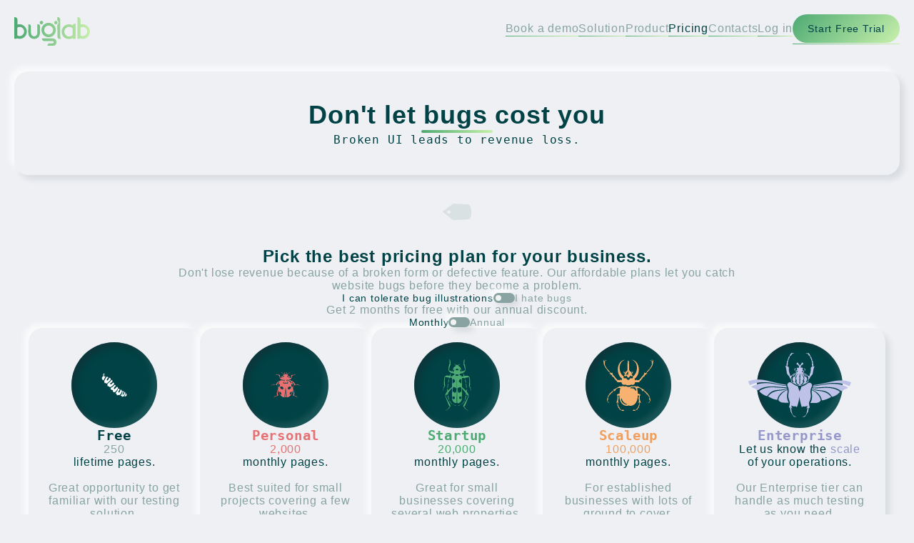

--- FILE ---
content_type: text/html; charset=UTF-8
request_url: https://buglab.ai/pricing.html
body_size: 4085
content:
<!doctype html>
<html lang="en">
	<head>
    <meta charset="UTF-8">
    <meta http-equiv="X-UA-Compatible" content="IE=edge">
    <meta name="viewport" content="width=device-width, initial-scale=1.0">
    <meta name="keywords" content="Broken UI leads to revenue loss, UI testing price, catch website bugs, UI testing, affordable UI testing tool, calculate your savings">
    <meta name="description" content="Calculate your savings and choose the right Buglab tier for your team.">
    <meta name="author" content="Buglab" />
    <meta property="og:url" content="https://buglab.ai">
    <meta property="og:title" content="Buglab - Pricing">
    <meta property="og:description" content="Calculate your savings and choose the right Buglab tier for your team.">
    <meta property="og:image" content="https://buglab.ai/static/images/preview/site-index.png">
    <meta name="twitter:site" content="https://buglab.ai">
    <meta name="twitter:title" content="Buglab - Pricing">
    <meta name="twitter:description" content="Calculate your savings and choose the right Buglab tier for your team.">
    <meta name="twitter:image" content="https://buglab.ai/static/images/preview/site-index.png">

    <title>Buglab - Pricing</title>

    <link rel="icon" href="/static/images/favicon.ico" type="image/x-icon">
    <link rel="stylesheet" href="/static/css/main.min.css?v=1728025012">

    <script src="https://buglab.ai/static/scripts/jquery-3.6.0.min.js"></script>
    <script src="https://buglab.ai/static/scripts/main.min.js?v=1722430095"></script>

    <script>
        var SITE_URL = 'https://buglab.ai';
    </script>

    
    <!-- Google Tag Manager -->
    <script>(function(w,d,s,l,i){w[l]=w[l]||[];w[l].push({'gtm.start':
    new Date().getTime(),event:'gtm.js'});var f=d.getElementsByTagName(s)[0],
    j=d.createElement(s),dl=l!='dataLayer'?'&l='+l:'';j.async=true;j.src=
    'https://www.googletagmanager.com/gtm.js?id='+i+dl;f.parentNode.insertBefore(j,f);
    })(window,document,'script','dataLayer','GTM-KNGZV8P4');</script>
    <!-- End Google Tag Manager -->
</head>	<!-- Google tag (gtag.js) -->
	<script async src="https://www.googletagmanager.com/gtag/js?id=G-DYWES8NF90"></script>
	<script>
	window.dataLayer = window.dataLayer || [];
	function gtag(){dataLayer.push(arguments);}
	gtag('js', new Date());

	gtag('config', 'G-DYWES8NF90');
	</script>
	<body onunload="">
		<header id="header">
  <div id="page_progress"></div>
  <div id="menu-logo">
    <a href="https://buglab.ai">
      <img src="https://buglab.ai/static/images/buglab-logo.svg" alt="menu logo" />
    </a>
  </div>
  <a class="free-trial-mobile" href="https://buglab.ai/platforms/user/register.html">
    <button class="button green free-trial">Start Free Trial</button>
  </a>
  <ul class="header-menu">
    <li class="header-menu-item">
      <a href="https://calendly.com/yordan-li0/buglab-demo" target="_blank">
        Book a demo
      </a>
    </li>
    <li id="menu-solution" class="header-menu-item">
      <a href="https://buglab.ai/solution.html">
        Solution
      </a>
    </li>
    <li id="menu-product" class="header-menu-item">
      <a href="https://buglab.ai/product.html">
        Product
      </a>
    </li>
    <li id="menu-pricing" class="header-menu-item">
      <a href="https://buglab.ai/pricing.html">
        Pricing
      </a>
    </li>
    <li id="menu-contacts" class="header-menu-item">
      <a href="https://buglab.ai/contacts.html">
        Contacts
      </a>
    </li>
    <!-- <li id="menu-careers" class="header-menu-item">
      <a href="https://buglab.ai/careers.html">
        Careers
      </a>
    </li> -->
    <li id="menu-login" class="header-menu-item">
      <a href="https://buglab.ai/platforms">
        Log in
      </a>
    </li>
    <a href="https://buglab.ai/platforms/user/register.html">
      <button class="button green free-trial">Start Free Trial</button>
    </a>
  </ul>
  <div id="burger_menu">
    <span></span>
  </div>
</header>
		<main>
			<div id="header_marker"></div>
			<div class="section-title">
  <h1>Don't let bugs cost you</h1>
  <div class="title-separator"></div>
  <span>Broken UI leads to revenue loss.</span>
</div>

<section id="pricing_page">

  <div class="pricing-element">
    <h2>Pick the best pricing plan for your business.</h2>
    <span class="subtitle">Don't lose revenue because of a broken form or defective feature. Our affordable plans let you catch website bugs before they become a problem.</span>
    <div class="options-toggle wrap-toggle">
      <span class="left-toggle-option active">I can tolerate bug illustrations</span>
      <div class="toggle" id="tolerance_toggle" onclick="handleBugImagesToggle(this)"></div>
      <span class="right-toggle-option">I hate bugs</span>
    </div>
    <span class="subtitle">Get 2 months for free with our annual discount.</span>
    <div class="options-toggle">
      <span class="left-toggle-option active">Monthly</span>
      <div class="toggle" id="pricing_toggle" onclick="handlePriceToggle(this)"></div>
      <span class="right-toggle-option">Annual</span>
    </div>
  </div>

      <div class="pricing-card" id="free-tier">
      <div class="aside">
        <img src="https://buglab.ai/static/images/pages/pricing/free.svg" alt="free plan image">
      </div>
      <h3 class="name">Free</h3>
      <span class="description"><span class="description-emphasis">250</span><br>lifetime pages.
        <br>
        <br>
        <span class="description-text">Great opportunity to get familiar with our testing solution.</span></span>
      <div class="plan-limits">
        <span>User limit: <span class="description-emphasis">10</span></span>
        <span>Domain limit: <span class="description-emphasis">5</span></span>
      </div>
      <div class="action-group">
                  <div class="pricing-options">
            <span class="pricing">$0</span>
          </div>
                          <a href="https://buglab.ai/platforms/user/register.html">
            <button class="button default">Start Free Trial</button>
          </a>
              </div>
    </div>
      <div class="pricing-card" id="personal-tier">
      <div class="aside">
        <img src="https://buglab.ai/static/images/pages/pricing/personal.svg" alt="personal plan image">
      </div>
      <h3 class="name">Personal</h3>
      <span class="description"><span class="description-emphasis">2,000</span><br>monthly pages.
        <br>
        <br>
        <span class="description-text">Best suited for small projects covering a few websites.</span></span>
      <div class="plan-limits">
        <span>User limit: <span class="description-emphasis">1</span></span>
        <span>Domain limit: <span class="description-emphasis">5</span></span>
      </div>
      <div class="action-group">
                  <div class="pricing-options">
            <span class="pricing monthly">$39 <small>/ month</small></span>
            <span class="pricing annually">$390 <small>/ annual</small></span>
          </div>
                          <a href="https://buglab.ai/platforms/settings/plans.html">
            <button class="button red">Get started</button>
          </a>
                </div>
    </div>
      <div class="pricing-card" id="startup-tier">
      <div class="aside">
        <img src="https://buglab.ai/static/images/pages/pricing/startup.svg" alt="startup plan image">
      </div>
      <h3 class="name">Startup</h3>
      <span class="description"><span class="description-emphasis">20,000</span><br>monthly pages.
        <br>
        <br>
        <span class="description-text">Great for small businesses covering several web properties.</span></span>
      <div class="plan-limits">
        <span>User limit: <span class="description-emphasis">3</span></span>
        <span>Domain limit: <span class="description-emphasis">10</span></span>
      </div>
      <div class="action-group">
                  <div class="pricing-options">
            <span class="pricing monthly">$189 <small>/ month</small></span>
            <span class="pricing annually">$1,890 <small>/ annual</small></span>
          </div>
                          <a href="https://buglab.ai/platforms/settings/plans.html">
            <button class="button green">Get started</button>
          </a>
                </div>
    </div>
      <div class="pricing-card" id="scaleup-tier">
      <div class="aside">
        <img src="https://buglab.ai/static/images/pages/pricing/scaleup.svg" alt="scaleup plan image">
      </div>
      <h3 class="name">Scaleup</h3>
      <span class="description"><span class="description-emphasis">100,000</span><br>monthly pages.
        <br>
        <br>
        <span class="description-text">For established businesses with lots of ground to cover.</span></span>
      <div class="plan-limits">
        <span>User limit: <span class="description-emphasis">9</span></span>
        <span>Domain limit: <span class="description-emphasis">50</span></span>
      </div>
      <div class="action-group">
                  <div class="pricing-options">
            <span class="pricing monthly">$479 <small>/ month</small></span>
            <span class="pricing annually">$4,790 <small>/ annual</small></span>
          </div>
                          <a href="https://buglab.ai/platforms/settings/plans.html">
            <button class="button orange">Get started</button>
          </a>
                </div>
    </div>
      <div class="pricing-card" id="enterprise-tier">
      <div class="aside">
        <img src="https://buglab.ai/static/images/pages/pricing/enterprise.svg" alt="enterprise plan image">
      </div>
      <h3 class="name">Enterprise</h3>
      <span class="description">Let us know the <span class="description-emphasis">scale</span><br>of your operations.
        <br>
        <br>
        <span class="description-text">Our Enterprise tier can handle as much testing as you need.</span></span>
      <div class="plan-limits">
        <span>User limit: <span class="description-emphasis">&infin;</span></span>
        <span>Domain limit: <span class="description-emphasis">&infin;</span></span>
      </div>
      <div class="action-group">
                          <a href="https://buglab.ai/contacts.html">
            <button class="button purple">Contact us</button>
          </a>
              </div>
    </div>
  
  <span class="additional-info">&lt; All accounts are created with a Free pricing plan. Once logged in you can update your tier from within the platform. &sol;&gt;</span>
  <span class="additional-info">&lt; The current pricing can be adjusted at the end of Q1 2024. If you subscribe to the current pricing your subscription shall remain the same for the entire 2024. &sol;&gt;</span>

  <div class="pricing-element" id="calculator_input">
    <h2>Calculate your savings:</h2>
    <span class="subtitle">Estimate your costs and time savings using Buglab compared to your current flow with the calculator below and choose the best plan for your business.</span>
    <div class="calculator-input-wrapper">
      <div class="input-group">
        <label for="team_size">Team size:</label>
        <input type="number" name="team_size" id="team_size" value="0" min="1">
        <span class="input-append-info">members</span>
      </div>
      <div class="input-group">
        <label for="time_spent">Weekly hours:</label>
        <input type="number" name="time_spent" id="time_spent" value="0" max="168" min="1">
        <span class="input-append-info">/ member</span>
      </div>
      <div class="input-group">
        <label for="hourly_rate">Hourly rate:</label>
        <input type="number" name="hourly_rate" id="hourly_rate" value="0" min="1">
        <span class="input-append-info">$</span>
      </div>
      <div class="input-group">
        <label for="pricing_plan">Plan:</label>
        <select type="number" name="pricing_plan" id="pricing_plan" value="startup">
          <option value="29">Personal</option>
          <option value="89" selected>Startup</option>
          <option value="369">Scaleup</option>
        </select>
      </div>
    </div>
  </div>

  <small class="asterisk">* Assuming you need just one team member to manage Buglab, spending less than 30 minutes per week.</small>

  <div class="pricing-element" id="calculator_output">
    <div id="monthly_savings">
      <h3>Monthly savings</h3>
      <div class="saved-cost-time">
        <span>$<span id="monthly_saved_cost">0</span></span>
        <span>/</span>
        <span><span id="monthly_saved_hours">0</span> hours</span>
      </div>
    </div>
    <div id="annual_savings">
      <h3>Annual savings</h3>
      <div class="saved-cost-time">
        <span>$<span id="annual_saved_cost">0</span></span>
        <span>/</span>
        <span><span id="annual_saved_hours">0</span> hours</span>
      </div>
    </div>
  </div>

  <img id="magic_price_tag" src="https://buglab.ai/static/images/pictograms/pricetag.svg" alt="price tag">
</section>

<script>
  calculateSavings();
</script>
		</main>

		<footer id="footer">
  <div class="body-magic"></div>
  <div class="footer-holder">
    <div class="footer-section">
      <div class="footer-title">
        <span>Technology</span>
      </div>
      <ul class="footer-list">
        <li>
          <a class="footer-solution" href="https://buglab.ai/solution.html">Solution</a>
        </li>
        <li>
          <a class="footer-product" href="https://buglab.ai/product.html">Product</a>
        </li>
        <li>
          <a class="footer-pricing" href="https://buglab.ai/pricing.html">Pricing</a>
        </li>
      </ul>
    </div>
    <div class="footer-section">
      <div class="footer-title">
        <span>Resources</span>
      </div>
      <ul class="footer-list">
        <li>
          <a class="footer-faq" href="https://buglab.ai/about/faq.html">FAQ</a>
        </li>
        <li>
          <a class="footer-manual" href="https://buglab.ai/manual.html">User manual</a>
        </li>
        <li>
          <a class="footer-integrations" href="https://buglab.ai/integrations.html">Integrations</a>
        </li>
      </ul>
    </div>
    <div class="footer-section">
      <div class="footer-title">
        <span>Privacy & Terms</span>
      </div>
      <ul class="footer-list">
        <li>
          <a class="footer-privacy" href="https://buglab.ai/privacy.html">Privacy policy</a>
        </li>
        <li>
          <a class="footer-terms" href="https://buglab.ai/terms.html">Terms of use</a>
        </li>
        <li>
          <a class="footer-contacts" href="https://buglab.ai/contacts.html">Contact us</a>
        </li>
      </ul>
    </div>
    <div class="footer-section">
      <div class="footer-title">
        <span>About</span>
      </div>
      <ul class="footer-list">
        <li>
          <a class="footer-team" href="https://buglab.ai/about/team.html">Meet the team</a>
        </li>
        <li>
          <a class="footer-casestudies" href="https://buglab.ai/casestudies.html">Case studies</a>
        </li>
        <li>
          <a class="footer-blog" href="https://buglab.ai/blog.html">Blog</a>
        </li>
      </ul>
    </div>

    <div class="footer-section">
      <div class="footer-title">
        <span>Social media</span>
      </div>

      <div class="social-media">
        <a href="https://www.linkedin.com/company/buglab-ai/" target="_blank">
        <img src="https://buglab.ai/static/images/social-media/linkedin-icon.svg" alt="linkedin logo">
        </a>
        <a href="https://twitter.com/buglabOfficial" target="_blank">
        <img src="https://buglab.ai/static/images/social-media/x-logo.svg" alt="twitter/x logo">
        </a>
        <a href="https://www.reddit.com/user/buglabOfficial" target="_blank">
          <img src="https://buglab.ai/static/images/social-media/Reddit_Mark_OnWhite.svg" alt="reddit logo">
        </a>
      </div>
    </div>
  </div>
  <span class="copyright">© Buglab 2026 All rights reserved.</span>
  <div class="footer-product-hunt">
    <a href="https://www.producthunt.com/posts/buglab-ai?embed=true&utm_source=badge-featured&utm_medium=badge&utm_souce=badge-buglab&#0045;ai" target="_blank"><img src="https://api.producthunt.com/widgets/embed-image/v1/featured.svg?post_id=460341&theme=light" alt="Buglab&#0032;AI - Spellcheck&#0032;for&#0032;UI | Product Hunt" style="width: 250px; height: 54px;" width="250" height="54" /></a>
  </div>
  <div class="footer-vvp-logos">
    <img src="https://buglab.ai/static/images/vvp/erdf.png" alt="erdf image">
    <img src="https://buglab.ai/static/images/vvp/opic.png" alt="opic image">
    <img src="https://buglab.ai/static/images/vvp/fof.png" alt="fof image">
  </div>
  <span class="fnf-info">Buglab has been supported by "Vitosha Venture Partners Fund l", a private equity fund, co-financed by the European Structural and Investment Funds under the operational program “Innovation and Competitiveness 2014-2020”, managed by the Fund Manager of Financial Instruments in Bulgaria.</span>
</footer>	</body>
</html>

--- FILE ---
content_type: text/css
request_url: https://buglab.ai/static/css/main.min.css?v=1728025012
body_size: 10249
content:
*,*::before,*::after{margin:0;padding:0;box-sizing:border-box;scrollbar-width:thin}h1,h2,h3,p{margin:0;padding:0}h3{position:relative;font-family:monospace}img{width:100%}html,body{font-family:Roboto,sans-serif;letter-spacing:.05rem}body{color:#004245;font-size:16px;background-color:#eef0f4}body a{position:relative;text-decoration:none;color:#88a3a2;white-space:nowrap}body a::after{content:"";position:absolute;width:100%;height:1px;bottom:-2px;left:0;transform-origin:left;transform:scaleX(0%);transition:transform ease 500ms;background-image:-webkit-linear-gradient(90deg, #4daa73, #c9f0ac);background-image:-moz-linear-gradient(90deg, #4daa73, #c9f0ac);background-image:-ms-linear-gradient(90deg, #4daa73, #c9f0ac);background-image:-o-linear-gradient(90deg, #4daa73, #c9f0ac);background-image:linear-gradient(90deg, #4daa73, #c9f0ac)}body a.active::after{transform:scaleX(100%);transition:none}h1{font-size:38px;text-align:center}h2{font-size:24px;text-align:left}.subtitle{color:#88a3a2}p{line-height:1.5;text-align:center}small{font-size:12px;color:#88a3a2}.buttons-holder{display:flex;justify-content:center;gap:20px;padding-bottom:40px}button{display:block;position:relative;height:40px;border:none;text-align:center;padding:7px 21px;cursor:pointer;font-size:14px;font-family:Roboto,sans-serif;color:#20242c;border-radius:20px;outline:none;background-color:#eef0f4;letter-spacing:.05rem}button::before,button::after{content:"";position:absolute;inset:0;border-radius:20px;opacity:0;transition:opacity 250ms ease}button::before{opacity:1}button::after{opacity:0}button.default::before{box-shadow:6px 6px 9px rgba(32,36,44,.1),-6px -6px 9px rgba(252,252,252,.9)}button.default::after{box-shadow:6px 6px 9px rgba(32,36,44,.1) inset,-6px -6px 9px rgba(252,252,252,.9) inset}button.green{color:#4daa73}button.green::before{box-shadow:6px 6px 9px rgba(77,170,115,.2),-6px -6px 9px rgba(252,252,252,.9)}button.green::after{box-shadow:6px 6px 9px rgba(77,170,115,.2) inset,-6px -6px 9px rgba(252,252,252,.9) inset}button.green.free-trial{background-color:#4daa73;background-image:-webkit-linear-gradient(135deg, #4daa73, #c9f0ac);background-image:-moz-linear-gradient(135deg, #4daa73, #c9f0ac);background-image:-ms-linear-gradient(135deg, #4daa73, #c9f0ac);background-image:-o-linear-gradient(135deg, #4daa73, #c9f0ac);background-image:linear-gradient(135deg, #4daa73, #c9f0ac);color:#004245}button.green.free-trial::before{box-shadow:6px 6px 9px rgba(77,170,115,.2),-6px -6px 9px rgba(252,252,252,.9)}button.green.free-trial::after{box-shadow:6px 6px 9px rgba(32,36,44,.2) inset,-6px -6px 9px rgba(252,252,252,.2) inset}button.red{color:#e77172}button.red::before{box-shadow:6px 6px 9px rgba(231,113,114,.2),-6px -6px 9px rgba(252,252,252,.9)}button.red::after{box-shadow:6px 6px 9px rgba(231,113,114,.2) inset,-6px -6px 9px rgba(252,252,252,.9) inset}button.orange{color:#f29e5a}button.orange::before{box-shadow:6px 6px 9px rgba(242,158,90,.2),-6px -6px 9px rgba(252,252,252,.9)}button.orange::after{box-shadow:6px 6px 9px rgba(242,158,90,.2) inset,-6px -6px 9px rgba(252,252,252,.9) inset}button.purple{color:#9597ca}button.purple::before{box-shadow:6px 6px 9px rgba(149,151,202,.2),-6px -6px 9px rgba(252,252,252,.9)}button.purple::after{box-shadow:6px 6px 9px rgba(149,151,202,.2) inset,-6px -6px 9px rgba(252,252,252,.9) inset}@media(hover: hover){button:hover::before{opacity:0}button:hover::after{opacity:1}}form{position:relative;display:flex;flex-wrap:wrap;margin:0 auto;gap:30px}.input-group{display:flex;position:relative;flex-direction:column;gap:7px;width:100%}.input-group input input::-webkit-outer-spin-button,.input-group input input::-webkit-inner-spin-button{appearance:none;margin:0}.input-group input[type=number]{appearance:textfield}.input-group .input-append-info{position:absolute;width:max-content;height:40px;right:0;bottom:0;border-radius:20px 6px 6px 20px;background-color:#88a3a2;color:#f1f2f2;font-size:12px;line-height:40px;padding:0 15px;user-select:none;-webkit-user-select:none;-moz-user-select:none;-khtml-user-select:none;-ms-user-select:none;pointer-events:none}.input-group input,.input-group select,.input-group textarea{-webkit-appearance:none;-moz-appearance:none;-o-appearance:none;appearance:none;outline:none;background-color:#eef0f4;border:1px solid #f1f2f2;padding:8px 16px;border-radius:20px;transition:border 250ms ease,box-shadow 250ms ease;box-shadow:3px 3px 6px rgba(32,36,44,.1) inset,-3px -3px 6px rgba(252,252,252,.9) inset;font-family:Roboto,sans-serif;font-size:14px;color:#004245}.input-group input::-webkit-input-placeholder,.input-group select::-webkit-input-placeholder,.input-group textarea::-webkit-input-placeholder{font-size:12px;color:#004245;opacity:.3}.input-group input:-moz-placeholder,.input-group select:-moz-placeholder,.input-group textarea:-moz-placeholder{font-size:12px;color:#004245;opacity:.3}.input-group input::-moz-placeholder,.input-group select::-moz-placeholder,.input-group textarea::-moz-placeholder{font-size:12px;color:#004245;opacity:.3}.input-group input:-ms-input-placeholder,.input-group select:-ms-input-placeholder,.input-group textarea:-ms-input-placeholder{font-size:12px;color:#004245;opacity:.3}.input-group input:focus,.input-group input:focus-visible,.input-group input:active,.input-group select:focus,.input-group select:focus-visible,.input-group select:active,.input-group textarea:focus,.input-group textarea:focus-visible,.input-group textarea:active{border-color:#88a3a2;box-shadow:3px 3px 6px rgba(32,36,44,0) inset,-3px -3px 6px rgba(252,252,252,0) inset}.input-group input.is-invalid,.input-group select.is-invalid,.input-group textarea.is-invalid{border:1px solid #dd5f65}.input-group input,.input-group select{height:40px}.input-group textarea{resize:vertical}#header{position:fixed;display:flex;width:100%;height:80px;top:0;border-bottom-left-radius:20px;border-bottom-right-radius:20px;z-index:100;padding:0 20px;align-items:center;box-shadow:6px 6px 9px rgba(32,36,44,0),-6px -6px 9px rgba(252,252,252,0);transition:box-shadow 500ms ease;background-color:rgba(238,240,244,.975)}@supports(-webkit-backdrop-filter: none) or (backdrop-filter: none){#header{background-color:rgba(238,240,244,.75);backdrop-filter:blur(15px);-webkit-backdrop-filter:blur(15px)}}#header.scrolled{box-shadow:6px 6px 9px rgba(32,36,44,.1),-6px -6px 9px rgba(252,252,252,.9)}#header #page_progress{display:none;position:absolute;top:0;height:2px;width:100%;background:#4daa73;transform-origin:center;transform:scaleX(50%)}#header #menu-logo{width:auto;height:80px;margin-right:auto;padding:24px 15px 16px 0}#header #menu-logo a{display:block;width:auto;height:100%}#header #menu-logo a::after{content:none}#header #menu-logo a img{width:106px;height:100%}#header .free-trial-mobile{display:none;margin-right:30px}@media(max-width: 1000px){#header .free-trial-mobile{display:flex}}#header #burger_menu{display:none;justify-content:center;align-items:center;cursor:pointer;z-index:10;width:30px;height:30px}#header #burger_menu span{position:relative;width:30px;height:2px;background-color:#88a3a2;border-radius:1px;transform-origin:center;transition:transform 375ms ease}#header #burger_menu span::before,#header #burger_menu span::after{content:"";position:absolute;width:30px;height:2px;background-color:#88a3a2;border-radius:1px;transform-origin:left;transition:transform 375ms ease,width 375ms ease}#header #burger_menu span::before{top:-10px;width:25px}#header #burger_menu span::after{top:10px;width:20px}@media(width <= 1000px){#header #burger_menu{display:flex}}#header #burger_menu.open span{transform:rotate(180deg)}#header #burger_menu.open span::before{transform:rotate(45deg) translate(6px, 7px);width:15px}#header #burger_menu.open span::after{transform:rotate(-45deg) translate(6px, -7px);width:15px}#header .header-menu{list-style-type:none;position:relative;display:flex;align-items:center;gap:30px}#header .header-menu-item{position:relative;cursor:pointer}#header .header-menu-item a{display:block;color:#88a3a2;transition:color 375ms ease}@media(hover: hover){#header .header-menu-item a:hover{color:#004245}#header .header-menu-item a:hover::after{transform:scaleX(100%)}}#header .header-menu-item.active a{color:#004245;transition:color 0ms ease}#header .header-menu-item.active a::after{transform:scaleX(100%);transition:none}@media(width <= 1000px){#header .header-menu{position:absolute;top:0;right:0;height:100vh;flex-direction:column;align-items:flex-start;padding:80px 30px;opacity:0;transform:translateX(150px);transition:transform 375ms ease,opacity 250ms ease;background-color:#eef0f4;box-shadow:0 15px 30px rgba(120,120,120,.2)}#header .header-menu.mobile-open{transform:translateX(0);opacity:1}#header .header-menu>a{display:none}}main{position:relative;max-width:100%;padding-top:80px;overflow:hidden;backdrop-filter:opacity(1)}main section{position:relative;width:100%}main #header_marker{position:absolute;width:100%;height:1px;top:30px;opacity:0}#pricing_page{display:flex;flex-wrap:wrap;gap:40px;padding:80px 20px 20px;justify-content:center}#pricing_page .pricing-element{position:relative;display:flex;flex-direction:column;gap:15px;width:100%;align-items:center}#pricing_page .pricing-element h2{text-align:center}#pricing_page .pricing-element .subtitle{max-width:800px;text-align:center}#pricing_page .pricing-element#calculator_input .calculator-input-wrapper{display:flex;flex-wrap:wrap;gap:20px;width:100%;max-width:800px}#pricing_page .pricing-element#calculator_input .calculator-input-wrapper .input-group{max-width:calc(50% - 10px)}@media(width <= 768px){#pricing_page .pricing-element#calculator_input .calculator-input-wrapper .input-group{max-width:none}}#pricing_page .pricing-element#calculator_output{display:flex;flex-flow:row wrap;gap:20px;justify-content:space-evenly;width:100%;max-width:800px}@media(width <= 400px){#pricing_page .pricing-element#calculator_output{flex-direction:column;row-gap:40px}}#pricing_page .pricing-element#calculator_output div{display:flex;flex-direction:column;text-align:center;gap:20px}#pricing_page .pricing-element#calculator_output div .saved-cost-time{display:flex;flex-direction:row;text-align:center;gap:10px}@media(width <= 768px){#pricing_page .pricing-element#calculator_output div .saved-cost-time{flex-direction:column}#pricing_page .pricing-element#calculator_output div .saved-cost-time :nth-child(2){display:none}}#pricing_page .pricing-element#calculator_output span{color:#4daa73;font-size:24px}#pricing_page .pricing-element#calculator_output small{width:100%;text-align:center}@media(width <= 768px){#pricing_page .pricing-element{width:100%}}#pricing_page #magic_price_tag{position:absolute;opacity:.2;width:40px;top:20px;left:calc(50% - 20px);transition:transform 375ms ease;transform-origin:center;pointer-events:none}#pricing_page #magic_price_tag.active{transform:rotate(180deg)}#pricing_page .asterisk{width:100%;text-align:center}#pricing_page .pricing-card{display:flex;flex-direction:column;gap:30px;max-width:240px;padding:20px;border-radius:20px;align-items:center;background-color:#eef0f4;box-shadow:6px 6px 9px rgba(32,36,44,.1),-6px -6px 9px rgba(252,252,252,.9);overflow:hidden;transition:box-shadow 375ms ease}#pricing_page .pricing-card .description{position:relative;z-index:1;text-align:center}#pricing_page .pricing-card .description .description-text{color:#88a3a2;text-align:left}#pricing_page .pricing-card .plan-limits{display:flex;flex-direction:column;gap:7px;text-align:center}#pricing_page .pricing-card .action-group{display:flex;flex-direction:column;align-items:center;gap:15px;margin-top:auto}#pricing_page .pricing-card .action-group .pricing-options{display:flex;flex-direction:column;overflow:hidden;height:36px}#pricing_page .pricing-card .action-group .pricing-options .pricing{font-size:24px;line-height:36px;height:36px;text-align:center;transition:transform 250ms ease}#pricing_page .pricing-card .action-group .pricing-options.active .monthly,#pricing_page .pricing-card .action-group .pricing-options.active .annually{transform:translateY(-36px)}#pricing_page .pricing-card .aside{position:relative;display:flex;align-items:center;justify-content:center;width:120px;height:120px;border-radius:50%;background-color:#004245;box-shadow:6px 6px 9px rgba(32,36,44,.4) inset,-6px -6px 9px rgba(252,252,252,.1) inset}#pricing_page .pricing-card .aside img{position:absolute;width:140%;transition:filter 250ms ease}#pricing_page .pricing-card .aside img.blur-bugs{filter:blur(7px)}#pricing_page .pricing-card#free-tier .description-emphasis{color:#88a3a2}#pricing_page .pricing-card#personal-tier h3,#pricing_page .pricing-card#personal-tier .description-emphasis{color:#e77172}#pricing_page .pricing-card#startup-tier h3,#pricing_page .pricing-card#startup-tier .description-emphasis{color:#4daa73}#pricing_page .pricing-card#scaleup-tier h3,#pricing_page .pricing-card#scaleup-tier .description-emphasis{color:#f29e5a}#pricing_page .pricing-card#enterprise-tier h3,#pricing_page .pricing-card#enterprise-tier .description-emphasis{color:#9597ca}@media(width <= 400px){#pricing_page .pricing-card{max-width:100%;width:100%}}#terms_page{display:flex;max-width:800px;flex-wrap:wrap;padding:40px 60px 60px;margin:0 auto}#terms_page h2{width:100%;margin-top:60px}#terms_page p{text-align:left}#terms_page p:not(:last-of-type){margin-bottom:7px}#terms_page ul{list-style-type:none;padding-left:14px;margin-top:30px}#terms_page ul li{position:relative}#terms_page ul li:not(:last-child){margin-bottom:6px}#terms_page ul li::before{content:"";position:absolute;width:6px;height:6px;top:6px;left:-14px;border-radius:50%;background-color:#4daa73}#terms_page a{color:#4daa73}@media(hover: hover){#terms_page a:hover::after{transform:scaleX(100%)}}#terms_page .pro-tip{color:#88a3a2}@media(width <= 768px){#terms_page{padding:40px 20px 60px}}#privacy_page{display:flex;max-width:800px;flex-direction:column;padding:0 60px 60px;margin:0 auto}#privacy_page h2{width:100%;margin-top:60px;margin-bottom:30px}#privacy_page p{text-align:left}#privacy_page ul{list-style-type:none;padding-left:15px}#privacy_page ul li{position:relative}#privacy_page ul li:not(:last-child){margin-bottom:7px}#privacy_page ul li::before{content:"";position:absolute;width:5px;height:5px;top:6px;left:-14px;border-radius:50%;background-color:#4daa73}#privacy_page a{color:#4daa73}@media(hover: hover){#privacy_page a:hover::after{transform:scaleX(100%)}}#privacy_page .pro-tip{color:#88a3a2}#privacy_page .additional-info{margin-top:30px}@media(width <= 768px){#privacy_page{padding:40px 20px 60px}}#user_manual_page{display:flex;flex-flow:column wrap;max-width:1400px;padding:0 60px 60px;margin:0 auto}#user_manual_page h2{text-align:center;margin-top:60px}#user_manual_page p{margin-top:15px}#user_manual_page .user-manuals{display:flex;flex-wrap:wrap;justify-content:center;margin-top:60px;gap:45px}#user_manual_page .user-manuals a{color:inherit}#user_manual_page .user-manuals a::after{content:none}#user_manual_page .user-manuals .user-manual-card{position:relative;display:flex;flex-direction:column;gap:15px;width:100%;max-width:350px;padding:20px;border-radius:20px;cursor:pointer;box-shadow:6px 6px 9px rgba(32,36,44,.1),-6px -6px 9px rgba(252,252,252,.9);transition:box-shadow 375ms ease}#user_manual_page .user-manuals .user-manual-card h3{font-size:18px;transition:color 375ms ease}@media(hover: hover){#user_manual_page .user-manuals .user-manual-card:hover{box-shadow:6px 6px 9px rgba(32,36,44,0),-6px -6px 9px rgba(252,252,252,0)}#user_manual_page .user-manuals .user-manual-card:hover h3{color:#4daa73}}@media(width <= 768px){#user_manual_page{padding:40px 20px 60px}}#case_studies_page{display:flex;flex-flow:column wrap;max-width:1400px;padding:0 60px 60px;margin:0 auto}#case_studies_page h2{text-align:center;margin-top:60px}#case_studies_page p{margin-top:15px}#case_studies_page .case-studies{display:flex;flex-wrap:wrap;justify-content:center;margin-top:60px;gap:45px}#case_studies_page .case-studies a{color:inherit}#case_studies_page .case-studies a::after{content:none}#case_studies_page .case-studies .case-study-card{position:relative;display:flex;flex-direction:column;gap:15px;width:100%;max-width:350px;padding:30px;border-radius:20px;cursor:pointer;box-shadow:6px 6px 9px rgba(32,36,44,.1),-6px -6px 9px rgba(252,252,252,.9);transition:box-shadow 375ms ease}#case_studies_page .case-studies .case-study-card h3{font-size:18px;transition:color 375ms ease}#case_studies_page .case-studies .case-study-card span{white-space:break-spaces}@media(hover: hover){#case_studies_page .case-studies .case-study-card:hover{box-shadow:6px 6px 9px rgba(32,36,44,0),-6px -6px 9px rgba(252,252,252,0)}#case_studies_page .case-studies .case-study-card:hover h3{color:#4daa73}}@media(width <= 768px){#case_studies_page{padding:40px 20px 60px}}#integrations_page{display:flex;flex-flow:column wrap;max-width:1400px;padding:0 60px 60px;margin:0 auto}#integrations_page h2{text-align:center;margin-top:60px}#integrations_page p{margin-top:15px}#integrations_page .integrations{display:flex;flex-wrap:wrap;justify-content:center;margin-top:60px;gap:45px}#integrations_page .integrations a{color:inherit}#integrations_page .integrations a::after{content:none}#integrations_page .integrations .integrations-card{position:relative;display:flex;flex-direction:column;gap:15px;width:100%;max-width:350px;padding:30px;border-radius:20px;cursor:pointer;box-shadow:6px 6px 9px rgba(32,36,44,.1),-6px -6px 9px rgba(252,252,252,.9);transition:box-shadow 375ms ease}#integrations_page .integrations .integrations-card h3{font-size:18px;transition:color 375ms ease}#integrations_page .integrations .integrations-card span{white-space:break-spaces}@media(hover: hover){#integrations_page .integrations .integrations-card:hover{box-shadow:6px 6px 9px rgba(32,36,44,0),-6px -6px 9px rgba(252,252,252,0)}#integrations_page .integrations .integrations-card:hover h3{color:#4daa73}}@media(width <= 768px){#integrations_page{padding:40px 20px 60px}}.read{display:flex;flex-direction:column;max-width:800px;flex-wrap:wrap;gap:60px;padding:40px 60px 60px;margin:0 auto}.read h2{text-align:center;color:#88a3a2}.read a{display:flex;margin:0 auto}.read p{text-align:left}.read p a{display:initial;margin:0;color:#4daa73}@media(hover: hover){.read p a:hover::after{transform:scaleX(100%)}}.read ul{list-style-type:none;padding-left:15px;margin-top:15px}.read ul li{position:relative}.read ul li:not(:last-child){margin-bottom:7px}.read ul li::before{content:"";position:absolute;width:5px;height:5px;top:6px;left:-14px;border-radius:50%;background-color:#4daa73}.read .image-container{max-width:800px;margin:0 auto;padding:20px;border-radius:20px;box-shadow:6px 6px 9px rgba(32,36,44,.1),-6px -6px 9px rgba(252,252,252,.9);transition:box-shadow 375ms ease}.read .image-container img{border-radius:10px}.read small{font-family:"Courier New",monospace}@media(max-width: 768px){.read{padding:40px 20px 60px}}#blog_page{display:flex;flex-flow:column wrap;max-width:1400px;padding:0 60px 60px;margin:0 auto}#blog_page h2{text-align:center;margin-top:60px}#blog_page .blog-date{font-family:"Courier New",monospace}#blog_page p{margin-top:15px}#blog_page .blogs{display:flex;flex-wrap:wrap;justify-content:center;margin-top:60px;gap:45px}#blog_page .blogs a{color:inherit}#blog_page .blogs a::after{content:none}#blog_page .blogs .blog-card{position:relative;display:flex;flex-direction:column;gap:15px;width:100%;max-width:350px;padding:20px;border-radius:20px;cursor:pointer;box-shadow:6px 6px 9px rgba(32,36,44,.1),-6px -6px 9px rgba(252,252,252,.9);transition:box-shadow 375ms ease}#blog_page .blogs .blog-card h3{font-size:18px;transition:color 375ms ease;white-space:break-spaces}@media(hover: hover){#blog_page .blogs .blog-card:hover{box-shadow:6px 6px 9px rgba(32,36,44,0),-6px -6px 9px rgba(252,252,252,0)}#blog_page .blogs .blog-card:hover h3{color:#4daa73}}@media(width <= 768px){#blog_page{padding:40px 20px 60px}}#faq_page{display:flex;max-width:900px;flex-flow:column wrap;padding:40px 20px;margin:0 auto;gap:40px}#faq_page .faq-card{position:relative;display:flex;flex-direction:column;gap:15px;width:100%;padding:20px;border-radius:20px;transition:box-shadow 375ms ease;box-shadow:6px 6px 9px rgba(32,36,44,.1),-6px -6px 9px rgba(252,252,252,.9)}#faq_page .faq-card h3{color:#4daa73;transition:color 375ms ease}#faq_page .faq-card p{text-align:left}#faq_page .faq-card a{color:#4daa73}@media(hover: hover){#faq_page .faq-card a:hover::after{transform:scaleX(100%)}}@media(hover: hover){#faq_page .faq-card:hover{box-shadow:6px 6px 9px rgba(32,36,44,0),-6px -6px 9px rgba(252,252,252,0)}#faq_page .faq-card:hover h3{color:inherit}}#careers_page{display:flex;flex-flow:column wrap;max-width:800px;padding:0 60px 60px;margin:0 auto}#careers_page h2{text-align:center;margin-top:60px}#careers_page p{margin-top:15px;text-align:left}#careers_page a{color:#4daa73}@media(hover: hover){#careers_page a:hover::after{transform:scaleX(100%)}}#careers_page .additional-info{margin-top:15px}#careers_page ul{list-style-type:none;padding-left:15px;margin-top:30px}#careers_page ul li{position:relative}#careers_page ul li:not(:last-child){margin-bottom:7px}#careers_page ul li::before{content:"";position:absolute;width:5px;height:5px;top:6px;left:-14px;border-radius:50%;background-color:#4daa73}@media(width <= 768px){#careers_page{padding:40px 20px 60px}}#careers_page .careers-list{display:flex;flex-wrap:wrap;justify-content:center;margin-top:60px;gap:45px}#careers_page .careers-list a{color:inherit;width:310px;min-width:276px}#careers_page .careers-list a::after{content:none}@media(width <= 768px){#careers_page .careers-list a{width:100%}}#careers_page .careers-list .careers-list-card{position:relative;display:flex;flex-direction:column;gap:15px;padding:20px;border-radius:20px;cursor:pointer;box-shadow:6px 6px 9px rgba(32,36,44,.1),-6px -6px 9px rgba(252,252,252,.9);transition:box-shadow 375ms ease}#careers_page .careers-list .careers-list-card h3{font-size:18px;transition:color 375ms ease}#careers_page .careers-list .careers-list-card .arrow{position:absolute;width:10px;height:2px;background-color:#88a3a2;top:30px;right:20px;transform-origin:center;transition:background-color 375ms ease,transform 375ms ease}#careers_page .careers-list .careers-list-card .arrow::before,#careers_page .careers-list .careers-list-card .arrow::after{content:"";position:absolute;width:6px;height:2px;background-color:#88a3a2;transition:background-color 375ms ease}#careers_page .careers-list .careers-list-card .arrow::before{transform:rotate(45deg);top:-2px;right:0}#careers_page .careers-list .careers-list-card .arrow::after{transform:rotate(-45deg);top:2px;right:0}@media(hover: hover){#careers_page .careers-list .careers-list-card:hover{box-shadow:6px 6px 9px rgba(32,36,44,0),-6px -6px 9px rgba(252,252,252,0);border-color:#4daa73}#careers_page .careers-list .careers-list-card:hover h3{color:#4daa73}#careers_page .careers-list .careers-list-card:hover .arrow{background-color:#4daa73;transform:rotate(180deg) translateX(20px)}#careers_page .careers-list .careers-list-card:hover .arrow::before,#careers_page .careers-list .careers-list-card:hover .arrow::after{background-color:#4daa73}}.career-section{display:flex;flex-flow:column wrap;max-width:800px;padding:0 60px 60px;margin:0 auto}.career-section h2{text-align:center;margin-top:60px}.career-section p{margin-top:15px;text-align:left}.career-section ul{list-style-type:none;padding-left:15px;margin-top:30px}.career-section ul li{position:relative}.career-section ul li:not(:last-child){margin-bottom:7px}.career-section ul li::before{content:"";position:absolute;width:5px;height:5px;top:6px;left:-14px;border-radius:50%;background-color:#4daa73}.career-section form{margin-top:30px}.career-section form .input-group:nth-of-type(2),.career-section form .input-group:nth-of-type(3){max-width:calc(50% - 30px/2)}@media(max-width: 600px){.career-section form .input-group:nth-of-type(2),.career-section form .input-group:nth-of-type(3){max-width:none}}.career-section form .additional-info-group,.career-section form .career-position{display:none !important}.career-section form button{margin:0 auto}@media(width <= 768px){.career-section{padding:40px 20px 60px}}#team_page{display:flex;max-width:800px;flex-flow:column wrap;padding:40px 20px 60px;margin:0 auto}#team_page h2{width:100%;text-align:center;margin-top:60px}#team_page a{color:#4daa73;max-width:max-content}@media(hover: hover){#team_page a:hover::after{transform:scaleX(100%)}}#team_page p{text-align:left;margin-top:15px}#team_page p:not(:last-of-type){margin-bottom:7px}#team_page .team-cards-holder{display:flex;flex-wrap:wrap;gap:60px;margin-top:60px}#team_page .team-cards-holder .team-card{position:relative;display:flex;flex-direction:column;border-radius:20px;width:calc(50% - 30px);overflow:hidden;box-shadow:6px 6px 9px rgba(32,36,44,.1),-6px -6px 9px rgba(252,252,252,.9);transition:box-shadow 375ms ease}#team_page .team-cards-holder .team-card img{object-fit:cover;filter:grayscale(0.5);transition:filter 375ms ease}#team_page .team-cards-holder .team-card .team-card-content{display:flex;padding:20px;flex-direction:column;gap:6px}#team_page .team-cards-holder .team-card .team-card-content h3{font-family:"Courier New",Courier,monospace;transition:color 375ms ease}#team_page .team-cards-holder .team-card .team-card-content p{margin-top:0}#team_page .team-cards-holder .team-card .team-card-content .position{color:#88a3a2}#team_page .team-cards-holder .team-card .team-card-content .peach{background-color:#ffdab9;padding:2px 4px;border-radius:2px}@media(hover: hover){#team_page .team-cards-holder .team-card:hover{box-shadow:6px 6px 9px rgba(32,36,44,0),-6px -6px 9px rgba(252,252,252,0)}#team_page .team-cards-holder .team-card:hover img{filter:grayscale(0)}#team_page .team-cards-holder .team-card:hover .team-card-content h3{color:#4daa73}}@media(width <= 768px){#team_page .team-cards-holder .team-card{width:100%}#team_page .team-cards-holder .team-card img{filter:grayscale(0)}#team_page .team-cards-holder .team-card .team-card-content h3{color:#4daa73}}@media(width <= 768px){#team_page .team-cards-holder{gap:20px}}#heroSection{max-width:1000px;flex-direction:column}#heroSection h3{margin-bottom:20px;text-align:center}#problemSection{flex-direction:column}#problemSection h3{text-align:center;margin-bottom:20px}#problemSection .comparison-holder{position:relative;display:flex;flex-direction:column;max-width:1000px;margin:0 auto;cursor:ew-resize;user-select:none;-webkit-user-select:none;-moz-user-select:none;-khtml-user-select:none;-ms-user-select:none;padding:20px;border-radius:20px;box-shadow:6px 6px 9px rgba(32,36,44,.1),-6px -6px 9px rgba(252,252,252,.9)}#problemSection .comparison-holder .comparison-images-holder{position:relative}#problemSection .comparison-holder .comparison-images-holder img{position:relative;top:0;display:flex}#problemSection .comparison-holder .comparison-images-holder img#after-img{position:absolute;right:0}#problemSection .comparison-holder .comparison-images-holder img#after-img.not-animating{clip-path:polygon(50% 0, 100% 0, 100% 100%, 50% 100%);transition:all 250ms ease}#problemSection .comparison-holder .comparison-images-holder img#differences-img{position:absolute;right:0;transition:opacity 250ms ease;opacity:0}#problemSection .comparison-holder .comparison-images-holder img#differences-img.active{opacity:1}#problemSection .comparison-holder .comparison-images-holder .control-holder{position:absolute;width:100%;height:100%;overflow:hidden;top:0}#problemSection .comparison-holder .comparison-images-holder .control-holder .control{position:absolute;height:100%;width:2px;background-color:#4daa73}#problemSection .comparison-holder .comparison-images-holder .control-holder .control::before,#problemSection .comparison-holder .comparison-images-holder .control-holder .control::after{content:"";position:absolute;top:50%;width:30px;height:30px;border-top:2px solid #4daa73;border-right:2px solid #4daa73}#problemSection .comparison-holder .comparison-images-holder .control-holder .control::before{transform:rotate(-135deg);left:-36px}#problemSection .comparison-holder .comparison-images-holder .control-holder .control::after{transform:rotate(45deg);left:8px}#problemSection .comparison-holder .comparison-images-holder .control-holder .control.not-animating{left:50%;transition:all 250ms ease}#problemSection .slider-holder{position:relative;width:100%;z-index:-1;margin-top:20px}#problemSection .slider-holder .slider{position:relative;width:100%;height:6px;border-radius:3px;background-image:-webkit-linear-gradient(90deg, #4daa73, #c9f0ac);background-image:-moz-linear-gradient(90deg, #4daa73, #c9f0ac);background-image:-ms-linear-gradient(90deg, #4daa73, #c9f0ac);background-image:-o-linear-gradient(90deg, #4daa73, #c9f0ac);background-image:linear-gradient(90deg, #4daa73, #c9f0ac)}#problemSection .slider-holder .slider .thumb{position:relative;width:14px;height:14px;border-radius:50%;background-color:#fff;top:-4px;box-shadow:6px 6px 9px rgba(32,36,44,.1),-6px -6px 9px rgba(252,252,252,.9)}#problemSection .slider-holder .slider .thumb.not-animating{left:calc(50% - 7px);transition:all 250ms ease}#problemSection .slider-holder .slider .thumb::before{content:"";position:absolute;width:22px;height:22px;background-color:#fff;border-radius:50%;opacity:.5;top:-4px;left:-4px}#problemSection .subtitle{position:relative}#problemSection .subtitle p{max-width:1000px;text-align:center;margin:0 auto}.section-title{display:flex;flex-direction:column;justify-content:center;align-items:center;gap:15px;width:auto;padding:40px;margin:20px;box-shadow:6px 6px 9px rgba(32,36,44,.1),-6px -6px 9px rgba(252,252,252,.9);border-radius:20px}.section-title h1,.section-title h2{font-size:2.25rem}.section-title .title-separator{width:100px;height:4px;border-radius:2px;background-image:linear-gradient(90deg, #4daa73, #c9f0ac)}.section-title span{font-family:monospace}.section-title h2,.section-title span{text-align:center;z-index:10}.common-section{display:flex;gap:45px;max-width:1200px;padding:60px 40px;margin:0 auto;align-items:center}.common-section.align-content{align-items:center}.common-section article{display:flex;flex-direction:column;gap:30px;justify-content:center}.common-section article h3,.common-section article p{text-align:left}.common-section article a{color:#4daa73}@media(hover: hover){.common-section article a:hover::after{transform:scaleX(100%)}}.common-section .image-container{min-width:50%;max-width:50%;padding:20px;border-radius:20px;box-shadow:6px 6px 9px rgba(32,36,44,.1),-6px -6px 9px rgba(252,252,252,.9);transition:box-shadow 375ms ease}.common-section .image-container img{border-radius:10px}@media(max-width: 1024px){.common-section .image-container{max-width:100%}}@media(min-width: 1024px){.common-section.reverse-order article{order:2}}@media(max-width: 1024px){.common-section{flex-direction:column}}#clients{background-color:#eff0f0}#clients .clients-logo-container{display:flex;overflow-x:auto;justify-content:space-between}#clients .clients-logo-container .client-logo{display:flex;min-width:250px;padding:45px;opacity:.6}#login-section{padding-top:100px;overflow-x:hidden;margin-top:-60px}#login-section form{max-width:400px}#login-section form button{color:#004245;background-image:-webkit-linear-gradient(90deg, #96c2a2, #d9f0c6);background-image:-moz-linear-gradient(90deg, #96c2a2, #d9f0c6);background-image:-ms-linear-gradient(90deg, #96c2a2, #d9f0c6);background-image:-o-linear-gradient(90deg, #96c2a2, #d9f0c6);background-image:linear-gradient(90deg, #96c2a2, #d9f0c6);margin:30px auto}#login-section form button:hover,#login-section form button:focus{box-shadow:0 0 0 2px #4daa73}#login-section form .green-blob,#login-section form .red-blob,#login-section form .purple-blob{position:absolute;z-index:-1}#login-section form .green-blob{width:150px;left:-140px;bottom:-10px}#login-section form .red-blob{width:250px;top:-100px;right:-150px}#login-section form .purple-blob{width:130px;bottom:10px;right:-140px}#login-section p{text-align:center;padding:0 15px;margin-top:-7px}#login-section p a{color:#4daa73}#login-section p a:hover::after{transform:scaleX(100%)}#contacts-section{margin:60px auto;padding:60px;max-width:800px}#contacts-section form .input-group:nth-of-type(1),#contacts-section form .input-group:nth-of-type(2){max-width:calc(50% - 30px/2)}@media(max-width: 600px){#contacts-section form .input-group:nth-of-type(1),#contacts-section form .input-group:nth-of-type(2){max-width:none}}#contacts-section form button{color:#4daa73;background-color:#eef0f4;margin:0 auto;filter:none;transition:box-shadow 250ms ease}#contacts-section form #magic_pen{position:absolute;opacity:.2;width:70px;top:calc(0% - 60px);left:calc(50% - 35px);transition:all 375ms ease;transform-origin:center;pointer-events:none}@media(hover: hover){#contacts-section form:hover #magic_pen{transform:rotate(180deg)}}@media(max-width: 768px){#contacts-section{padding:60px 15px}}#contacts-section .additional-info-group{display:none !important}#error_404_section,#thanks_section{display:flex;flex-direction:column;max-width:800px;gap:40px;padding:40px 20px 20px;margin:0 auto}#error_404_section .fat-text,#thanks_section .fat-text{font-size:220px;text-align:center;color:#eef0f4;cursor:not-allowed;max-width:max-content;margin:0 auto;font-weight:600;text-shadow:6px 6px 9px rgba(32,36,44,.1),-6px -6px 9px rgba(252,252,252,.9)}@media(max-width: 400px){#error_404_section .fat-text,#thanks_section .fat-text{font-size:140px}}#thanks_section{gap:60px}@media(max-width: 700px){#thanks_section .fat-text{font-size:86px}}.user-manual{display:flex;flex-direction:column;max-width:800px;flex-wrap:wrap;gap:60px;padding:40px 60px 60px;margin:0 auto}.user-manual h2{text-align:center;color:#88a3a2}.user-manual p{text-align:left}.user-manual ul{list-style-type:none;padding-left:15px;margin-top:15px}.user-manual ul li{position:relative}.user-manual ul li:not(:last-child){margin-bottom:7px}.user-manual ul li::before{content:"";position:absolute;width:5px;height:5px;top:6px;left:-14px;border-radius:50%;background-color:#4daa73}.user-manual .image-container{max-width:800px;margin:0 auto;padding:20px;border-radius:20px;box-shadow:6px 6px 9px rgba(32,36,44,.1),-6px -6px 9px rgba(252,252,252,.9);transition:box-shadow 375ms ease}.user-manual .image-container img{border-radius:10px}@media(max-width: 768px){.user-manual{padding:40px 20px 60px}}.user-manual a{display:flex;margin:0 auto}.case-study{display:flex;flex-direction:column;max-width:800px;flex-wrap:wrap;gap:60px;padding:40px 60px 60px;margin:0 auto}.case-study h2{text-align:center;color:#88a3a2}.case-study h3{padding-left:22px}.case-study h3::before{content:"::";position:absolute;left:0;top:0}.case-study p{text-align:left}.case-study ul{list-style-type:none;padding-left:15px;margin-top:15px}.case-study ul:not(:last-child){margin-bottom:15px}.case-study ul li{position:relative}.case-study ul li:not(:last-child){margin-bottom:7px}.case-study ul li::before{content:"";position:absolute;width:5px;height:5px;top:6px;left:-14px;border-radius:50%;background-color:#4daa73}.case-study strong{color:#4daa73}.case-study .image-container{max-width:800px;margin:0 auto;padding:20px;border-radius:20px;box-shadow:6px 6px 9px rgba(32,36,44,.1),-6px -6px 9px rgba(252,252,252,.9);transition:box-shadow 375ms ease}.case-study .image-container img{border-radius:10px}@media(max-width: 768px){.case-study{padding:40px 20px 60px}}.integration{display:flex;flex-direction:column;max-width:800px;flex-wrap:wrap;gap:30px;padding:40px 60px 60px;margin:0 auto}.integration h2{text-align:center;color:#88a3a2}.integration h3{padding-left:22px}.integration h3::before{content:"::";position:absolute;left:0;top:0}.integration p{text-align:left}.integration ul{list-style-type:none;padding-left:15px;margin-top:15px}.integration ul:not(:last-child){margin-bottom:15px}.integration ul li{position:relative}.integration ul li:not(:last-child){margin-bottom:7px}.integration ul li::before{content:"";position:absolute;width:5px;height:5px;top:6px;left:-14px;border-radius:50%;background-color:#4daa73}.integration strong{color:#4daa73}.integration .image-container{max-width:800px;margin:0 auto;padding:20px;border-radius:20px;box-shadow:6px 6px 9px rgba(32,36,44,.1),-6px -6px 9px rgba(252,252,252,.9);transition:box-shadow 375ms ease}.integration .image-container img{border-radius:10px}@media(max-width: 768px){.integration{padding:40px 20px 60px}}#wireframeSection{flex-direction:column;align-items:center}#wireframeSection .article-and-examples{display:flex;gap:30px;padding:0 30px}#wireframeSection .article-and-examples article{gap:15px}#wireframeSection .article-and-examples article.text-center h3,#wireframeSection .article-and-examples article.text-center p{text-align:center}#wireframeSection .article-and-examples article h3{margin-bottom:15px}#wireframeSection .article-and-examples .examples{min-width:50%;max-width:50%;display:flex;flex-wrap:wrap;align-items:center;gap:15px 30px}#wireframeSection .article-and-examples .examples .example-button{display:block;position:relative;height:40px;text-align:center;padding:7px 21px;font-size:14px;font-family:Roboto,sans-serif;color:#20242c;border-radius:20px;background-color:#eef0f4;line-height:28px;pointer-events:none;box-shadow:6px 6px 9px rgba(32,36,44,.1),-6px -6px 9px rgba(252,252,252,.9)}#wireframeSection .article-and-examples .examples .example-button strong{color:#4daa73}#wireframeSection .article-and-examples .examples .example-button.plus-icon::after{position:absolute;content:"+";color:#4daa73;font-size:18px;margin-left:30px}@media(max-width: 1024px){#wireframeSection .article-and-examples .examples{min-width:100%;max-width:100%}}#wireframeSection .article-and-examples.revenue-loss-container{flex-direction:column;align-items:center;justify-content:center}#wireframeSection .article-and-examples.revenue-loss-container article>*{text-align:center}#wireframeSection .article-and-examples.revenue-loss-container .website-container{min-width:65%;max-width:65%;padding:20px;border-radius:20px;box-shadow:6px 6px 9px rgba(32,36,44,.1),-6px -6px 9px rgba(252,252,252,.9)}#wireframeSection .article-and-examples.revenue-loss-container .website-container .website{height:100%;min-height:310px;display:flex;gap:15px;flex-direction:column;justify-content:start;padding:20px 15px;border-radius:10px;background-color:#fff;overflow:hidden}#wireframeSection .article-and-examples.revenue-loss-container .website-container .website .navigation{width:100%;display:flex;justify-content:space-between;align-items:center;padding-bottom:10px;font-size:16px;text-transform:uppercase;border-bottom:1px solid #e0eee4;cursor:default}#wireframeSection .article-and-examples.revenue-loss-container .website-container .website .navigation .logo{letter-spacing:2px;font-weight:bold}#wireframeSection .article-and-examples.revenue-loss-container .website-container .website .navigation .logo .bad-ui{color:#dd5f65}#wireframeSection .article-and-examples.revenue-loss-container .website-container .website .navigation .logo .good-ui{display:none;color:#4daa73}#wireframeSection .article-and-examples.revenue-loss-container .website-container .website .navigation .example-menu{position:relative;width:14px;height:2px;background-color:#004245}#wireframeSection .article-and-examples.revenue-loss-container .website-container .website .navigation .example-menu::before,#wireframeSection .article-and-examples.revenue-loss-container .website-container .website .navigation .example-menu::after{content:"";position:absolute;width:14px;height:2px;background-color:#004245}#wireframeSection .article-and-examples.revenue-loss-container .website-container .website .navigation .example-menu::before{top:-4px}#wireframeSection .article-and-examples.revenue-loss-container .website-container .website .navigation .example-menu::after{top:4px}#wireframeSection .article-and-examples.revenue-loss-container .website-container .website .checkout-example{display:flex;gap:15px;flex-direction:column}#wireframeSection .article-and-examples.revenue-loss-container .website-container .website .checkout-example span{font-size:24px;font-weight:600}#wireframeSection .article-and-examples.revenue-loss-container .website-container .website .checkout-example ul{list-style-type:none}#wireframeSection .article-and-examples.revenue-loss-container .website-container .website .checkout-example .button{position:relative;max-width:max-content;text-transform:uppercase;padding:10px 14px;background-color:#4daa73;color:#fff;cursor:pointer;text-align:center;user-select:none;transition:background-color 375ms ease}@media(hover: hover){#wireframeSection .article-and-examples.revenue-loss-container .website-container .website .checkout-example .button:hover{background-color:#f29e5a}}#wireframeSection .article-and-examples.revenue-loss-container .website-container .website .checkout-example .button::before{content:url("../images/pages/spread/click-the-button.svg");position:absolute;top:-100px;right:-200px;width:200px;pointer-events:none;transform-origin:bottom left}@media(max-width: 400px){#wireframeSection .article-and-examples.revenue-loss-container .website-container .website .checkout-example .button::before{transform:scale(70%) translateY(-16px)}}#wireframeSection .article-and-examples.revenue-loss-container .website-container .website .oops{display:none;height:100%;align-items:center;justify-content:space-between;flex-direction:column}#wireframeSection .article-and-examples.revenue-loss-container .website-container .website .oops span{font-size:48px;color:#dd5f65;font-weight:600;text-align:center}@media(max-width: 768px){#wireframeSection .article-and-examples.revenue-loss-container .website-container{min-width:85%;max-width:85%}}@media(max-width: 480px){#wireframeSection .article-and-examples.revenue-loss-container .website-container{min-width:100%;max-width:100%}}@media(max-width: 1024px){#wireframeSection .article-and-examples{flex-direction:column;padding:0}}#wireframeSection .images-container{min-width:100%;max-width:100%;display:flex;gap:30px;justify-content:space-around}#wireframeSection .images-container .image-container{position:relative;top:0;min-width:45%;max-width:45%;display:flex;flex-direction:column;justify-content:center;align-items:center;gap:15px}#wireframeSection .images-container .image-container .differences-img{position:absolute;right:0;top:0;opacity:1;padding:20px}#wireframeSection .images-container .image-container span{color:#88a3a2;text-align:center}@media(max-width: 480px){#wireframeSection .images-container .image-container{min-width:100%;max-width:100%}}#wireframeSection .images-container.before-and-after-container .image-container img{height:auto;object-fit:cover}#wireframeSection .images-container.before-and-after-container .image-container .info-box{position:absolute;top:-30px;left:50%;transform:translateX(-50%);width:200px;height:100px;display:flex;flex-direction:column;justify-content:center;align-items:center;gap:15px;padding:0 15px;border-radius:10px;background-color:#fff;transition:opacity 250ms ease}#wireframeSection .images-container.before-and-after-container .image-container .info-box.green{box-shadow:4px 4px 9px rgba(78,168,116,.2),4px 4px 9px rgba(252,252,252,.9)}#wireframeSection .images-container.before-and-after-container .image-container .info-box.red{box-shadow:4px 4px 9px rgba(231,113,114,.2),4px 4px 9px rgba(252,252,252,.9)}#wireframeSection .images-container.before-and-after-container .image-container .info-box .status-circle{position:relative;display:flex;align-items:center;justify-content:center;width:36px;height:36px;border-radius:50%}#wireframeSection .images-container.before-and-after-container .image-container .info-box .status-circle.green{background-color:#4daa73}#wireframeSection .images-container.before-and-after-container .image-container .info-box .status-circle.green::before{content:"";position:absolute;width:9px;height:12px;top:10px;border-right:2px solid #fff;border-bottom:2px solid #fff;transform:rotate(45deg)}#wireframeSection .images-container.before-and-after-container .image-container .info-box .status-circle.red{background-color:#dd5f65}#wireframeSection .images-container.before-and-after-container .image-container .info-box .status-circle.red::before,#wireframeSection .images-container.before-and-after-container .image-container .info-box .status-circle.red::after{content:"";position:absolute;width:14px;height:2px;background-color:#fff}#wireframeSection .images-container.before-and-after-container .image-container .info-box .status-circle.red::before{transform:rotate(45deg)}#wireframeSection .images-container.before-and-after-container .image-container .info-box .status-circle.red::after{transform:rotate(-45deg)}#wireframeSection .images-container.before-and-after-container .image-container .info-box strong.green{color:#4daa73}#wireframeSection .images-container.before-and-after-container .image-container .info-box strong.red{color:#dd5f65}@media(max-width: 500px){#wireframeSection .images-container.before-and-after-container .image-container .info-box{opacity:.85}}@media(max-width: 1024px){#wireframeSection .images-container.before-and-after-container{flex-direction:column;gap:60px}#wireframeSection .images-container.before-and-after-container .image-container{min-width:100%;max-width:100%}}@media(max-width: 768px){#wireframeSection .images-container{flex-direction:column}#wireframeSection .images-container .image-container{min-width:100%;max-width:100%}}#wireframeSection .subtitle{position:relative}#wireframeSection .subtitle p{max-width:1000px;text-align:center;margin:0 auto}#wireframeSection .buttons-holder{flex-direction:column;justify-content:center;align-items:center;gap:15px;margin-top:15px;padding-bottom:0}#wireframeSection.revenue-loss-example.active .article-and-examples.revenue-loss-container .checkout-example{display:none}#wireframeSection.revenue-loss-example.active .article-and-examples.revenue-loss-container .oops{display:flex}.example-section{display:flex;gap:30px;max-width:1200px;padding:60px 20px;margin:0 auto;justify-content:center}.example-section article{display:flex;flex-direction:column;gap:30px;justify-content:center}.example-section article h3,.example-section article p{text-align:left}.example-section article strong{color:#4daa73}.example-section .website-container{min-width:50%;max-width:50%;padding:20px;border-radius:20px;box-shadow:6px 6px 9px rgba(32,36,44,.1),-6px -6px 9px rgba(252,252,252,.9)}.example-section .website-container .website{height:100%;min-height:310px;display:flex;gap:15px;flex-direction:column;justify-content:start;align-items:center;padding:20px 15px;border-radius:10px;background-color:#fff;overflow:hidden}.example-section .website-container .website .navigation{width:100%;display:flex;justify-content:space-between;align-items:center;padding-bottom:10px;font-size:16px;text-transform:uppercase;border-bottom:1px solid #e0eee4;cursor:default}.example-section .website-container .website .navigation .logo{letter-spacing:2px;font-weight:bold}.example-section .website-container .website .navigation .logo .bad-ui{color:#dd5f65}.example-section .website-container .website .navigation .logo .good-ui{display:none;color:#4daa73}.example-section .website-container .website .navigation .example-menu{position:relative;width:14px;height:2px;background-color:#004245}.example-section .website-container .website .navigation .example-menu::before,.example-section .website-container .website .navigation .example-menu::after{content:"";position:absolute;width:14px;height:2px;background-color:#004245}.example-section .website-container .website .navigation .example-menu::before{top:-4px}.example-section .website-container .website .navigation .example-menu::after{top:4px}@media(width <= 1024px){.example-section .website-container{max-width:100%}}.example-section.revenue-loss-example .revenue-loss-example-content{width:100%;height:100%}.example-section.revenue-loss-example .revenue-loss-example-content .checkout-example{display:flex;gap:15px;flex-direction:column}.example-section.revenue-loss-example .revenue-loss-example-content .checkout-example span{font-size:24px;font-weight:600}.example-section.revenue-loss-example .revenue-loss-example-content .checkout-example ul{list-style-type:none}.example-section.revenue-loss-example .revenue-loss-example-content .checkout-example .button{position:relative;max-width:max-content;text-transform:uppercase;padding:10px 14px;background-color:#4daa73;color:#fff;cursor:pointer;text-align:center;user-select:none;transition:background-color 375ms ease}@media(hover: hover){.example-section.revenue-loss-example .revenue-loss-example-content .checkout-example .button:hover{background-color:#f29e5a}}.example-section.revenue-loss-example .revenue-loss-example-content .checkout-example .button::before{content:url("../images/pages/spread/click-the-button.svg");position:absolute;top:-100px;right:-200px;width:200px;pointer-events:none;transform-origin:bottom left}@media(width <= 400px){.example-section.revenue-loss-example .revenue-loss-example-content .checkout-example .button::before{transform:scale(70%) translateY(-16px)}}.example-section.revenue-loss-example .revenue-loss-example-content .oops{display:none;height:100%;align-items:center;justify-content:space-between;flex-direction:column}.example-section.revenue-loss-example .revenue-loss-example-content .oops span{font-size:48px;color:#dd5f65;font-weight:600;text-align:center}.example-section.revenue-loss-example.active .checkout-example{display:none}.example-section.revenue-loss-example.active .oops{display:flex}.example-section.annoying-example .annoying-example-content{display:flex;gap:15px;justify-content:space-between;padding-bottom:10px}.example-section.annoying-example .annoying-example-content .left{width:35%;max-width:160px;display:flex;flex-direction:column;gap:15px;justify-content:start}.example-section.annoying-example .annoying-example-content .left .title{font-size:28px;transition:opacity 375ms ease}.example-section.annoying-example .annoying-example-content .left .annoying-wrapper{display:block}.example-section.annoying-example .annoying-example-content .left .button{display:inline;position:relative;padding:10px;color:#fff;text-align:center;font-size:13px;letter-spacing:2px;cursor:pointer;user-select:none;background-color:#4daa73;transition:background-color 375ms ease}@media(hover: hover){.example-section.annoying-example .annoying-example-content .left .button:hover{background-color:#f29e5a}}.example-section.annoying-example .annoying-example-content .left .button::before{content:url("../images/pages/spread/click-the-button.svg");position:absolute;top:-10px;right:-170px;width:160px;pointer-events:none;z-index:10;transform:rotate(30deg);transform-origin:top left}.example-section.annoying-example .annoying-example-content .right{width:65%;display:flex;flex-direction:column;gap:15px;font-size:15px;line-height:20px}@media(width <= 500px){.example-section.annoying-example .annoying-example-content{flex-direction:column}.example-section.annoying-example .annoying-example-content .left{width:100%}.example-section.annoying-example .annoying-example-content .left .button::before{transform:rotate(0deg) scale(80%) translate(10px, -50px)}.example-section.annoying-example .annoying-example-content .right{width:100%}}.example-section.annoying-example.active .left .button{display:block}.example-section.annoying-example.active .left .button::before{content:""}.example-section.annoying-example.active .website .navigation .logo .bad-ui{display:none}.example-section.annoying-example.active .website .navigation .logo .good-ui{display:block}.example-section.confusing-example .confusing-example-content{display:flex;flex-direction:column;gap:15px;justify-content:space-between;padding-bottom:10px;width:100%}.example-section.confusing-example .confusing-example-content .title{font-size:24px;transition:opacity 375ms ease;cursor:default}.example-section.confusing-example .confusing-example-content .description{font-size:16px;line-height:20px;cursor:default;transition:opacity 375ms ease}.example-section.confusing-example .confusing-example-content .button{position:relative;max-width:max-content;padding:10px 20px;color:#fff;font-size:11px;letter-spacing:2px;user-select:none;background-color:#4daa73;cursor:pointer;order:1;transition:background-color 375ms ease}.example-section.confusing-example .confusing-example-content .button:last-child::before{content:url("../images/pages/spread/click-the-button.svg");position:absolute;top:-100px;right:-200px;width:200px;pointer-events:none;transform-origin:bottom left}@media(width <= 400px){.example-section.confusing-example .confusing-example-content .button:last-child::before{transform:scale(70%) translateY(-20px)}}@media(hover: hover){.example-section.confusing-example .confusing-example-content .button:hover{background-color:#f29e5a}}.example-section.confusing-example.active .button{order:0}.example-section.confusing-example.active .button:last-child::before{content:none}.example-section.confusing-example.active .website .navigation .logo .bad-ui{display:none}.example-section.confusing-example.active .website .navigation .logo .good-ui{display:block}.example-section.unusable-example .unusable-example-content{position:relative;display:flex;flex-direction:column;gap:15px;justify-content:center;align-items:center;padding-top:15px;background-image:linear-gradient(to bottom, #abc6c6 58%, transparent 58%)}.example-section.unusable-example .unusable-example-content .title{font-size:24px;transition:opacity 375ms ease;cursor:default;color:#fff}.example-section.unusable-example .unusable-example-content .description{display:flex;flex-direction:column;gap:15px;justify-content:center;align-items:center;padding:10px}.example-section.unusable-example .unusable-example-content .description div{position:relative;z-index:1;line-height:25px;cursor:default}.example-section.unusable-example .unusable-example-content .button{position:absolute;left:50%;top:50%;transform:translate(-50%);max-width:max-content;text-align:center;padding:10px 20px;color:#fff;font-size:11px;letter-spacing:2px;user-select:none;background-color:#4daa73}@media(width <= 1024px){.example-section{flex-direction:column}}#demo_page{display:flex;flex-flow:column wrap;gap:60px;max-width:1400px;padding:0 60px;margin:50px auto}#demo_page header{display:flex;align-items:center;gap:20px}#demo_page header .logo{margin-right:auto}#demo_page header .logo a{display:block;max-width:100px;overflow:hidden}#demo_page header .logo a img{width:100px}@media(width <= 500px){#demo_page header .logo a.broken{max-width:50px}}#demo_page .title{text-align:center;color:#004245}#demo_page small,#demo_page span{color:#4daa73}#demo_page small.broken,#demo_page span.broken{color:#004245}#demo_page h2{text-align:center;font-size:30px}#demo_page .visual-testing{display:flex;flex-direction:column;gap:60px;justify-content:center;align-items:center}#demo_page .visual-testing .content{display:flex;flex-direction:column;gap:30px;justify-content:center;align-items:center}#demo_page .visual-testing .content .slider{position:relative;width:100%;height:10svh;display:flex;overflow:hidden;border-radius:10px;box-shadow:0 2px 4px rgba(32,36,44,.1);transition:height 375ms ease}#demo_page .visual-testing .content .slider .slide{position:absolute;top:0;left:0;width:100%;height:100%;display:flex;gap:60px;justify-content:space-around;align-items:center;padding:0 60px;animation:slideAnimation 30s linear infinite}#demo_page .visual-testing .content .slider .slide.second{left:100%;padding:0}#demo_page .visual-testing .content .slider .slide.cloned{left:200%}#demo_page .visual-testing .content .slider .slide .logo{display:flex;justify-content:center;align-items:center}#demo_page .visual-testing .content .slider .slide .logo img{width:100px;height:auto;object-fit:cover;transition:width 375ms ease}@media(width <= 1024px){#demo_page .visual-testing .content .slider .slide .logo img{width:75px}}@media(width <= 480px){#demo_page .visual-testing .content .slider .slide .logo img{width:50px}}@media(width <= 1024px){#demo_page .visual-testing .content .slider .slide{gap:45px;padding:0 45px;animation:slideAnimation 25s linear infinite}}@media(width <= 768px){#demo_page .visual-testing .content .slider .slide{gap:30px;padding:0 30px;animation:slideAnimation 20s linear infinite}}@media(width <= 480px){#demo_page .visual-testing .content .slider .slide{gap:15px;padding:0 15px;animation:slideAnimation 15s linear infinite}}@media(width <= 768px){#demo_page .visual-testing .content .slider{height:7.5svh}}@media(width <= 480px){#demo_page .visual-testing .content .slider{height:5svh}}#demo_page .visual-testing .content .example{width:100%;height:50svh;border-radius:10px;box-shadow:0 5px 5px rgba(32,36,44,.1);transition:height 375ms ease}#demo_page .visual-testing .content .example img{width:100%;height:100%;object-fit:cover;border-radius:10px}#demo_page .visual-testing .content .example img.broken{object-fit:none}@media(width <= 768px){#demo_page .visual-testing .content .example{height:40svh}}@media(width <= 480px){#demo_page .visual-testing .content .example{height:30svh}}#demo_page .visual-testing .content .description{display:flex;gap:60px;justify-content:space-between;text-align:center}@media(width <= 1024px){#demo_page .visual-testing .content .description{gap:45px}}@media(width <= 768px){#demo_page .visual-testing .content .description{flex-direction:column;gap:15px}}@media(width <= 768px){#demo_page .visual-testing .content{gap:15px}}#demo_page .basics{margin-top:50px;display:flex;flex-direction:column;gap:60px;justify-content:center;align-items:center}#demo_page .basics .content{display:flex;flex-direction:column;gap:30px;justify-content:center;align-items:center}#demo_page .basics .content .description{display:flex;flex-direction:column;gap:15px;text-align:center}#demo_page .basics .content .examples{width:100%;display:flex;gap:60px;justify-content:space-between;align-items:center}#demo_page .basics .content .examples .example{width:100%;display:flex;flex-direction:column;gap:15px;justify-content:center;align-items:center}#demo_page .basics .content .examples .example .example-container{width:100%;height:20svh;box-shadow:0 5px 5px rgba(32,36,44,.1);border-radius:10px;transition:height 375ms ease}#demo_page .basics .content .examples .example .example-container.layout{display:flex;flex-direction:column;gap:15px;justify-content:center;align-items:center}#demo_page .basics .content .examples .example .example-container.layout .top,#demo_page .basics .content .examples .example .example-container.layout .bottom{width:100%;height:40%;background-color:#d9d9d9}#demo_page .basics .content .examples .example .example-container.layout .top{border-top-left-radius:10px;border-top-right-radius:10px}#demo_page .basics .content .examples .example .example-container.layout .bottom{border-bottom-left-radius:10px;border-bottom-right-radius:10px}#demo_page .basics .content .examples .example .example-container.layout .middle{width:100%;height:20%;display:flex;gap:15px;justify-content:space-between;align-items:center}#demo_page .basics .content .examples .example .example-container.layout .middle.broken{gap:0}#demo_page .basics .content .examples .example .example-container.layout .middle div{width:100%;height:100%;background-color:#d9d9d9}#demo_page .basics .content .examples .example .example-container.color{display:flex;justify-content:space-between;border-radius:10px}#demo_page .basics .content .examples .example .example-container.color .left,#demo_page .basics .content .examples .example .example-container.color .middle,#demo_page .basics .content .examples .example .example-container.color .right{width:100%;height:100%}#demo_page .basics .content .examples .example .example-container.color .left{background-color:#105151;border-top-left-radius:10px;border-bottom-left-radius:10px}#demo_page .basics .content .examples .example .example-container.color .left.broken{background-color:#0d4747}#demo_page .basics .content .examples .example .example-container.color .middle{background-color:#88a3a2}#demo_page .basics .content .examples .example .example-container.color .middle.broken{background-color:#7e9796}#demo_page .basics .content .examples .example .example-container.color .right{background-color:#abc6c6;border-top-right-radius:10px;border-bottom-right-radius:10px}#demo_page .basics .content .examples .example .example-container.color .right.broken{background-color:#9eb8b8}#demo_page .basics .content .examples .example .example-container.font{display:flex;flex-direction:column;gap:15px;justify-content:space-between;overflow:hidden}#demo_page .basics .content .examples .example .example-container.font .first{display:flex;justify-content:space-between}#demo_page .basics .content .examples .example .example-container.font .first :nth-child(1){font-family:serif;font-size:24px}#demo_page .basics .content .examples .example .example-container.font .first :nth-child(2){font-family:cursive;font-size:12px}#demo_page .basics .content .examples .example .example-container.font .second{display:flex;justify-content:center;gap:15px}#demo_page .basics .content .examples .example .example-container.font .second :nth-child(1){font-family:monospace;font-size:16px}#demo_page .basics .content .examples .example .example-container.font .second :nth-child(2){font-family:cursive;font-size:30px}#demo_page .basics .content .examples .example .example-container.font .third{display:flex;justify-content:space-between}#demo_page .basics .content .examples .example .example-container.font .third :nth-child(1){font-family:cursive;font-size:12px}#demo_page .basics .content .examples .example .example-container.font .third :nth-child(2){font-family:serif;font-size:24px}#demo_page .basics .content .examples .example .example-container.font .fourth{display:flex;justify-content:center;gap:30px}#demo_page .basics .content .examples .example .example-container.font .fourth :nth-child(1){font-family:cursive;font-size:30px}#demo_page .basics .content .examples .example .example-container.font .fourth :nth-child(2){font-family:monospace;font-size:16px}#demo_page .basics .content .examples .example .example-container.font .fifth{font-family:fantasy;font-size:24px;text-align:right}#demo_page .basics .content .examples .example .example-container.font.broken .first div,#demo_page .basics .content .examples .example .example-container.font.broken .second div,#demo_page .basics .content .examples .example .example-container.font.broken .third div,#demo_page .basics .content .examples .example .example-container.font.broken .fourth div,#demo_page .basics .content .examples .example .example-container.font.broken .fifth div{font-family:serif;font-size:24px}@media(width <= 1024px){#demo_page .basics .content .examples .example .example-container{height:15svh}}@media(width <= 1024px){#demo_page .basics .content .examples{gap:45px}}@media(width <= 768px){#demo_page .basics .content .examples{flex-direction:column;gap:30px}}#demo_page .valuable-examples{margin-top:50px;display:flex;flex-direction:column;gap:60px;justify-content:center;align-items:center}#demo_page .valuable-examples .example-container{display:flex;flex-direction:column;gap:45px;justify-content:center;align-items:center}#demo_page .valuable-examples .example-container .content{width:100%;display:flex;gap:60px;justify-content:center;align-items:center;text-align:left}#demo_page .valuable-examples .example-container .content .content-text{width:50%;display:flex;flex-direction:column;gap:30px}#demo_page .valuable-examples .example-container .content .content-text .description{display:flex;flex-direction:column;gap:15px}#demo_page .valuable-examples .example-container .content .content-text .description p{text-align:left}@media(width <= 768px){#demo_page .valuable-examples .example-container .content .content-text{width:100%}}#demo_page .valuable-examples .example-container .content .example{width:50%;height:25svh;display:flex;gap:15px;justify-content:space-between;align-items:center;padding:15px;box-shadow:0 5px 5px rgba(32,36,44,.1);border-radius:10px;overflow:hidden;transition:height 375ms ease}#demo_page .valuable-examples .example-container .content .example.twitter-example .logo{width:50%;height:100%;display:flex;justify-content:center;align-items:center}#demo_page .valuable-examples .example-container .content .example.twitter-example .logo img{width:100%;height:auto;object-fit:cover}#demo_page .valuable-examples .example-container .content .example.twitter-example .logo img.broken{width:80%}#demo_page .valuable-examples .example-container .content .example.twitter-example .form{width:50%;height:100%;display:flex;flex-direction:column;gap:30px;justify-content:center}#demo_page .valuable-examples .example-container .content .example.twitter-example .form .top{font-size:28px;font-weight:bold}@media(width <= 1024px){#demo_page .valuable-examples .example-container .content .example.twitter-example .form .top{font-size:24px}}@media(width <= 768px){#demo_page .valuable-examples .example-container .content .example.twitter-example .form .top{font-size:28px}}@media(width <= 480px){#demo_page .valuable-examples .example-container .content .example.twitter-example .form .top{font-size:20px}}#demo_page .valuable-examples .example-container .content .example.twitter-example .form .bottom{display:flex;flex-direction:column;gap:15px}#demo_page .valuable-examples .example-container .content .example.twitter-example .form .bottom .join{font-size:20px;font-weight:bold}@media(width <= 1024px){#demo_page .valuable-examples .example-container .content .example.twitter-example .form .bottom .join{font-size:18px}}@media(width <= 768px){#demo_page .valuable-examples .example-container .content .example.twitter-example .form .bottom .join{font-size:20px}}@media(width <= 480px){#demo_page .valuable-examples .example-container .content .example.twitter-example .form .bottom .join{font-size:16px}}#demo_page .valuable-examples .example-container .content .example.twitter-example .form .bottom .sign-up{width:75%;display:flex;flex-direction:column;gap:7px}#demo_page .valuable-examples .example-container .content .example.twitter-example .form .bottom .sign-up div{padding:7px 15px;display:flex;justify-content:center;align-items:center;font-size:13px;font-weight:bold;background-color:#4daa73;color:#fff;border-radius:10px}@media(width <= 1024px){#demo_page .valuable-examples .example-container .content .example.twitter-example .form .bottom .sign-up div{padding:7px;font-size:11px}}@media(width <= 768px){#demo_page .valuable-examples .example-container .content .example.twitter-example .form .bottom .sign-up div{padding:7px;font-size:13px}}@media(width <= 480px){#demo_page .valuable-examples .example-container .content .example.twitter-example .form .bottom .sign-up div{font-size:8px}}#demo_page .valuable-examples .example-container .content .example.twitter-example .form .bottom .sign-up span{font-size:8px;color:#004245}@media(width <= 1024px){#demo_page .valuable-examples .example-container .content .example.twitter-example .form .bottom .sign-up span{font-size:6px}}@media(width <= 768px){#demo_page .valuable-examples .example-container .content .example.twitter-example .form .bottom .sign-up span{font-size:8px}}@media(width <= 480px){#demo_page .valuable-examples .example-container .content .example.twitter-example .form .bottom .sign-up span{font-size:6px}}@media(width <= 480px){#demo_page .valuable-examples .example-container .content .example.twitter-example .form .bottom{gap:7px}}@media(width <= 1024px){#demo_page .valuable-examples .example-container .content .example.twitter-example .form{gap:15px}}@media(width <= 480px){#demo_page .valuable-examples .example-container .content .example.twitter-example .form{gap:7px}}#demo_page .valuable-examples .example-container .content .example.google-example{flex-direction:column;justify-content:center}#demo_page .valuable-examples .example-container .content .example.google-example .days{width:100%;height:100%;display:flex;align-items:center;text-align:center}#demo_page .valuable-examples .example-container .content .example.google-example .days .day{width:100%;height:100%;display:flex;gap:15px;flex-direction:column;align-items:center}#demo_page .valuable-examples .example-container .content .example.google-example .days .day .top{width:100%;height:20%;display:flex;flex-direction:column;gap:7px;align-items:center;font-weight:bold}#demo_page .valuable-examples .example-container .content .example.google-example .days .day .top small{color:#004245}#demo_page .valuable-examples .example-container .content .example.google-example .days .day .top .date{padding:10px}#demo_page .valuable-examples .example-container .content .example.google-example .days .day .bottom{width:100%;height:80%;display:flex;flex-direction:column;align-items:center;padding-top:15px;border-left:1px solid #88a3a2;border-right:1px solid #88a3a2}#demo_page .valuable-examples .example-container .content .example.google-example .days .day .bottom .row{width:100%;display:flex;justify-content:center;align-items:center;padding:5px;border-bottom:1px solid #88a3a2}#demo_page .valuable-examples .example-container .content .example.google-example .days .day .bottom .row .event{width:100%;display:flex;flex-direction:column;justify-content:start;align-items:start;text-align:left;padding:5px;padding-left:10px;border-radius:10px}#demo_page .valuable-examples .example-container .content .example.google-example .days .day .bottom .row .event.opacity-0{opacity:0}#demo_page .valuable-examples .example-container .content .example.google-example .days .day .bottom .row .event small{color:#fff}#demo_page .valuable-examples .example-container .content .example.google-example .days .day.broken .bottom .row .event{background-color:#abc6c6}#demo_page .valuable-examples .example-container .content .example.google-example .days :nth-child(1) .bottom .row .event{background-color:#105151}#demo_page .valuable-examples .example-container .content .example.google-example .days :nth-child(2) .top small{color:#4daa73}#demo_page .valuable-examples .example-container .content .example.google-example .days :nth-child(2) .top .date{background-color:#4daa73;padding:10px;border-radius:50%;color:#fff}#demo_page .valuable-examples .example-container .content .example.google-example .days :nth-child(2) .bottom{border:none}#demo_page .valuable-examples .example-container .content .example.google-example .days :nth-child(2) .bottom .row .event{background-color:#4daa73}#demo_page .valuable-examples .example-container .content .example.google-example .days :nth-child(3) .bottom .row .event{background-color:#abc6c6}@media(width <= 1280px){#demo_page .valuable-examples .example-container .content .example{height:30svh}}@media(width <= 768px){#demo_page .valuable-examples .example-container .content .example{width:100%;height:25svh}}@media(width <= 480px){#demo_page .valuable-examples .example-container .content .example{gap:7px}}@media(width <= 1024px){#demo_page .valuable-examples .example-container .content{gap:30px}}@media(width <= 768px){#demo_page .valuable-examples .example-container .content{flex-direction:column}}#demo_page .business-value{margin-top:50px;display:flex;flex-direction:column;gap:60px;justify-content:center;align-items:center}#demo_page .business-value .example-container{display:flex;flex-direction:column;gap:45px;justify-content:center;align-items:center}#demo_page .business-value .example-container .content{width:100%;display:flex;gap:60px;justify-content:center;align-items:center;text-align:left}#demo_page .business-value .example-container .content .content-text{width:50%;display:flex;flex-direction:column;gap:30px}#demo_page .business-value .example-container .content .content-text .description{display:flex;flex-direction:column;gap:15px}#demo_page .business-value .example-container .content .content-text .description p{text-align:left}#demo_page .business-value .example-container .content .content-text .description small{color:#004245;opacity:.5}#demo_page .business-value .example-container .content .content-text .description.broken{gap:0}@media(width <= 768px){#demo_page .business-value .example-container .content .content-text{width:100%}}#demo_page .business-value .example-container .content .example{width:50%;height:25svh;padding:15px;box-shadow:0 5px 5px rgba(32,36,44,.1);border-radius:10px;overflow:hidden;transition:height 375ms ease}#demo_page .business-value .example-container .content .example img{width:100%;height:100%;object-fit:scale-down;border-radius:10px}@media(width <= 1280px){#demo_page .business-value .example-container .content .example{height:30svh}}@media(width <= 768px){#demo_page .business-value .example-container .content .example{width:100%;height:25svh}}@media(width <= 1024px){#demo_page .business-value .example-container .content{gap:30px}}@media(width <= 768px){#demo_page .business-value .example-container .content{flex-direction:column}}#demo_page .fake-feedback-form{display:flex;flex-direction:column;gap:60px;justify-content:center;align-items:center}#demo_page .fake-feedback-form .content{width:100%;display:flex;flex-direction:column;gap:45px;justify-content:center;align-items:center}#demo_page .fake-feedback-form .content .description{width:50%;display:flex;text-align:center}@media(width <= 768px){#demo_page .fake-feedback-form .content .description{width:75%}}@media(width <= 768px){#demo_page .fake-feedback-form .content .description{width:100%}}#demo_page .fake-feedback-form .content .questions{width:100%;max-width:800px;display:flex;flex-wrap:wrap;gap:30px;justify-content:space-around}#demo_page .fake-feedback-form .content .questions .question{display:flex;flex-direction:column;gap:15px}#demo_page .fake-feedback-form .content .questions .question .heading{font-size:18px;font-weight:bold;color:#88a3a2}#demo_page .fake-feedback-form .content .questions .question .options{display:flex;flex-direction:column;gap:7px}#demo_page .fake-feedback-form .content .questions .question .options .option{display:flex;gap:7px;align-items:center;transition:opacity 375ms ease;cursor:pointer}#demo_page .fake-feedback-form .content .questions .question .options .option:hover{opacity:.5}#demo_page .fake-feedback-form .content .questions .question .options .option .button{width:10px;height:10px;border-radius:50%;border:1px solid #000;transition:opacity 375ms ease,background-color 375ms ease}#demo_page .fake-feedback-form .content .questions .question .options .option .text{font-size:15px;transition:color 375ms ease}#demo_page .fake-feedback-form .content .questions .question .options .option.active .button{border:1px solid #4daa73;background-color:#4daa73;opacity:.75}#demo_page .fake-feedback-form .content .questions .question .options .option.active .text{color:#4daa73}@media(width <= 480px){#demo_page .fake-feedback-form .content .questions .question{justify-content:center;align-items:center}}@media(width <= 768px){#demo_page .fake-feedback-form .content .questions{gap:30px 15px}}@media(width <= 480px){#demo_page .fake-feedback-form .content .questions{flex-flow:column nowrap;gap:30px;text-align:center}}#demo_page .fake-feedback-form .content .input-group{display:flex;flex-direction:column;gap:15px;max-width:800px}#demo_page .fake-feedback-form .content .input-group .heading{font-size:18px;font-weight:bold;color:#88a3a2}@media(width <= 480px){#demo_page .fake-feedback-form .content .input-group .heading{text-align:center}}#demo_page .fake-feedback-form .content .submit-button{padding:7px 45px;border-radius:10px;color:#fff;background-color:#4daa73;cursor:pointer;transition:opacity 375ms ease}#demo_page .fake-feedback-form .content .submit-button:hover{opacity:.5}@media(width <= 768px){#demo_page{padding:0 45px}}@media(width <= 480px){#demo_page{padding:0 30px}}#demo_page .fake-pricing{display:flex;flex-direction:column;gap:40px;width:100%;max-width:800px;margin:0 auto}#demo_page .fake-pricing h1,#demo_page .fake-pricing small{display:block;text-align:center}#demo_page .fake-pricing .table-holder{overflow:auto;width:100%}#demo_page .fake-pricing .table-holder table{width:100%;text-align:left;border-collapse:collapse}#demo_page .fake-pricing .table-holder table th,#demo_page .fake-pricing .table-holder table td{padding:20px 10px;border:1px solid #88a3a2}#demo_page .fake-pricing .table-holder table tr.pricing-row.broken{position:relative;transform:translateY(-160px);z-index:-10}#demo_page .fake-pricing .table-holder table tr.pricing-row.broken td{border:none}#demo_page .fake-pricing .table-holder button{padding:7px 45px;border-radius:10px;color:#fff;background-color:#4daa73;cursor:pointer;transition:opacity 375ms ease;margin:0 auto}#demo_page .fake-pricing .table-holder button:hover{opacity:.5}@keyframes slideAnimation{0%{transform:translateX(0)}100%{transform:translateX(-200%)}}.full-width-image{position:relative;width:100%;height:250px;background-repeat:no-repeat;background-position:center;transition:background-size 125ms ease,height 125ms ease}.full-width-image::after{content:"";position:absolute;inset:0;background-image:-webkit-linear-gradient(90deg, #4daa73, #c9f0ac);background-image:-moz-linear-gradient(90deg, #4daa73, #c9f0ac);background-image:-ms-linear-gradient(90deg, #4daa73, #c9f0ac);background-image:-o-linear-gradient(90deg, #4daa73, #c9f0ac);background-image:linear-gradient(90deg, #4daa73, #c9f0ac);mix-blend-mode:multiply}#footer{position:relative;display:flex;flex-direction:column;margin-top:20px;border-top-left-radius:20px;border-top-right-radius:20px;padding:40px;overflow:hidden;background-color:#eef0f4;box-shadow:6px 6px 9px rgba(32,36,44,.1),-6px -6px 9px rgba(252,252,252,.9)}#footer .body-magic{position:fixed;inset:0;background-color:#eef0f4;z-index:10;cursor:pointer;opacity:0;transform:translateX(100%);transition:opacity 375ms ease,transform 375ms ease}#footer .body-magic.cover{opacity:.75;transform:translateX(0)}#footer .footer-holder{display:flex;justify-content:space-between;flex-wrap:wrap;gap:20px;margin-bottom:20px}#footer .footer-holder .footer-section .footer-title{font-size:16px;font-weight:600;margin-bottom:30px}#footer .footer-holder .footer-section .footer-title span{position:relative}#footer .footer-holder .footer-section .footer-title span::after{content:"";position:absolute;width:75%;height:4px;border-radius:2px;top:32px;left:0;background-image:-webkit-linear-gradient(90deg, #4daa73, #c9f0ac);background-image:-moz-linear-gradient(90deg, #4daa73, #c9f0ac);background-image:-ms-linear-gradient(90deg, #4daa73, #c9f0ac);background-image:-o-linear-gradient(90deg, #4daa73, #c9f0ac);background-image:linear-gradient(90deg, #4daa73, #c9f0ac)}#footer .footer-holder .footer-section .footer-list{list-style-type:none;display:flex;flex-flow:column wrap;gap:10px}#footer .footer-holder .footer-section .footer-list a{transition:color 375ms ease}@media(hover: hover){#footer .footer-holder .footer-section .footer-list a:hover{color:#004245}#footer .footer-holder .footer-section .footer-list a:hover::after{transform:scaleX(100%)}}#footer .footer-holder .footer-section .footer-list a.active{color:#004245;transition:color 0ms ease}#footer .footer-holder .footer-section .footer-list a.active::after{transform:scaleX(100%);transition:none}#footer .social-media{display:flex;gap:10px;flex-wrap:wrap}#footer .social-media a{height:30px}#footer .social-media a img{width:30px;height:30px;filter:grayscale(1);opacity:.5;transition:filter 375ms ease,opacity 375ms ease}@media(hover: hover){#footer .social-media a:hover img{filter:grayscale(0);opacity:1}}#footer .copyright{font-size:12px;text-align:center;color:#88a3a2;padding-top:20px}#footer .footer-product-hunt{display:flex;justify-content:center;align-items:center;margin-top:40px;mix-blend-mode:multiply}#footer .footer-vvp-logos{display:flex;justify-content:center;align-items:center;gap:20px;margin-top:40px;flex-wrap:wrap}#footer .footer-vvp-logos img{max-width:100px;max-height:50px;object-fit:contain}@media(width <= 768px){#footer{padding:20px}}#footer .fnf-info{font-size:.75rem;margin-top:20px}.separator{width:100%;height:4px;border-radius:2px;background-image:-webkit-linear-gradient(90deg, #4daa73, #c9f0ac);background-image:-moz-linear-gradient(90deg, #4daa73, #c9f0ac);background-image:-ms-linear-gradient(90deg, #4daa73, #c9f0ac);background-image:-o-linear-gradient(90deg, #4daa73, #c9f0ac);background-image:linear-gradient(90deg, #4daa73, #c9f0ac)}.options-toggle{display:flex;align-items:center;justify-content:center;gap:10px}.options-toggle .left-toggle-option,.options-toggle .right-toggle-option{font-size:14px;color:#88a3a2;transition:color 250ms ease}.options-toggle .left-toggle-option.active,.options-toggle .right-toggle-option.active{color:#004245}.options-toggle .toggle{position:relative;width:30px;height:14px;background-color:#88a3a2;border-radius:10px;box-shadow:6px 6px 9px rgba(32,36,44,.1),-6px -6px 9px rgba(252,252,252,.9);cursor:pointer;transition:background-color 250ms ease}.options-toggle .toggle::after{content:"";position:absolute;width:8px;height:8px;top:3px;left:3px;border-radius:50%;background-color:#f1f2f2;transition:transform 250ms ease}.options-toggle .toggle.active{background-color:#4daa73}.options-toggle .toggle.active::after{transform:translateX(16px)}@media(width <= 400px){.options-toggle.wrap-toggle{flex-direction:column}}.additional-info{width:100%;text-align:center;font-size:12px;font-family:"Courier New",monospace}


--- FILE ---
content_type: image/svg+xml
request_url: https://buglab.ai/static/images/pages/pricing/personal.svg
body_size: 11589
content:
<?xml version="1.0" encoding="utf-8"?>
<!-- Generator: Adobe Illustrator 19.0.0, SVG Export Plug-In . SVG Version: 6.00 Build 0)  -->
<svg version="1.1" id="Layer_1" xmlns="http://www.w3.org/2000/svg" xmlns:xlink="http://www.w3.org/1999/xlink" x="0px" y="0px"
	 viewBox="-809 456 300 170" style="enable-background:new -809 456 300 170;" xml:space="preserve">
<style type="text/css">
	.st0{fill:#E77172;}
</style>
<path class="st0" d="M-638.4,566.9c0.5,0.1,1,0.2,1.5,0.3c0.7,0.2,1.5,0.3,2.2,0.5c0.3,0.1,0.6,0.2,0.7,0.5c0,0.1,0.2,0.1,0.3,0.2
	c0.3,0,0.6,0,0.8,0c0.3,0,0.5,0,0.8,0c0.5,0.1,0.6,0.4,0.5,0.9v0.1v0.1c0.8,0.5,1.3,1.3,1.8,2.2c0.1,0.1,0.1,0.2,0.1,0.3
	c0,0.1-0.1,0.2-0.1,0.2c-0.1,0-0.2,0-0.3-0.1c-0.1-0.2-0.2-0.5-0.4-0.7c-0.1-0.1-0.2-0.2-0.3-0.3c0,0.2,0,0.5-0.1,0.7
	c0,0.1,0,0.3-0.1,0.4c0,0.1-0.2,0.2-0.2,0.2c-0.1,0-0.2-0.1-0.2-0.3c0-0.1,0-0.2,0.1-0.3c0-0.1,0-0.3,0.1-0.4
	c0.1-0.9-0.3-1.6-1.3-1.9c-2.1-0.7-4.2-1.2-6.3-1.7c-0.4-0.1-0.8-0.2-1.1-0.4c-0.1-0.1-0.3-0.2-0.3-0.4c-0.2-0.3-0.2-0.6-0.1-0.9
	c0.1-0.5,0.2-1.1,0.3-1.6c0.5-1.8,0.8-3.6,1-5.4c0.2-1.5,0.1-3-0.3-4.5c0-0.1,0-0.1-0.1-0.1c-0.4,0-0.8,0-1.2,0
	c0,0.1-0.1,0.2-0.1,0.4c-0.6,2.6-1.4,5.1-2.6,7.4c-1.6,2.9-3.7,5.5-6.6,7.3c-1.5,0.9-3,1.7-4.7,2c-0.4,0.1-0.9,0.2-1.4,0.1
	c-0.5-4.1-0.9-8.3-1.4-12.4c-0.5-4.1-0.9-8.2-1.6-12.3c-0.7,4.1-1.1,8.2-1.6,12.3c-0.5,4.1-1,8.3-1.5,12.4c-0.6,0-1.1-0.1-1.7-0.2
	c-1.9-0.4-3.6-1.4-5.2-2.5c-2-1.5-3.7-3.3-5-5.4c-1.5-2.4-2.5-4.9-3.1-7.6c-0.1-0.5-0.2-1-0.3-1.5c-0.4,0-0.8,0-1.2,0
	c-0.2,0.6-0.3,1.3-0.4,2c-0.2,1.5,0,2.9,0.2,4.3c0.3,1.6,0.6,3.1,0.9,4.7c0.1,0.3,0.1,0.6,0.1,1c0,0.2-0.1,0.5-0.1,0.7
	c-0.1,0.2-0.2,0.3-0.4,0.4c-1.8,0.5-3.6,1-5.4,1.4c-0.7,0.2-1.4,0.4-2.2,0.6c-0.9,0.3-1.3,0.8-1.2,1.7c0,0.2,0,0.4,0.1,0.6
	c0,0.1,0,0.2,0,0.2c0,0.1,0,0.3-0.2,0.3c-0.1,0-0.2-0.1-0.3-0.2c-0.1-0.2-0.1-0.5-0.1-0.7c0-0.1,0-0.2,0-0.4
	c-0.2,0.3-0.4,0.5-0.5,0.8c0,0.1-0.1,0.1-0.1,0.2c-0.1,0.2-0.2,0.3-0.3,0.2c-0.2-0.1-0.2-0.2-0.1-0.4c0.4-0.8,0.9-1.6,1.6-2.2
	c0.1-0.1,0.2-0.2,0.3-0.2c-0.2-0.8,0.1-1.1,0.9-1.1c0.3,0,0.6,0,0.9,0.1c0.3,0,0.6,0,0.8-0.3c0.1-0.2,0.3-0.3,0.5-0.3
	c0.7-0.2,1.5-0.3,2.2-0.5c0.5-0.1,1-0.2,1.6-0.3c0-0.1,0-0.1,0-0.1c-0.5-0.4-0.8-0.9-0.8-1.6c-0.1-0.6-0.1-1.2-0.1-1.8
	c-0.1-1.9-0.2-3.8,0.1-5.7c0.1-0.6,0.2-1.2,0.3-1.8c0.2-0.8,0.6-1.5,1.2-2c0.1-0.1,0.2-0.2,0.2-0.3c0-0.5,0.2-0.9,0.4-1.2
	c0.2-0.2,0.3-0.4,0.5-0.6c0.2-0.2,0.3-0.5,0.3-0.8c-0.1-0.8-0.1-1.6-0.2-2.4c-0.1-1.2,0-2.4,0-3.6c0.2-3.4,0.8-6.7,2.1-9.8
	c0.3-0.8,0.7-1.5,1-2.3c-0.2-0.2-0.3-0.3-0.6-0.6c-0.3,0.2-0.5,0.4-0.7,0.6c-1.4,1.6-2.6,3.4-3.5,5.3c-0.3,0.7-0.7,1.4-1.1,2.1
	c-0.2,0.3-0.4,0.6-0.6,0.8c-0.4,0.4-0.8,0.3-1.1-0.2c-0.1-0.2-0.2-0.4-0.3-0.6c-0.3,0-0.7,0-1,0c-1.6,0-3.3-0.1-4.9,0
	c-1.2,0-2.3,0.2-3.5,0.4c-0.2,0-0.5,0.2-0.7,0.4c-0.5,0.4-0.9,0.8-1.4,1.2c-0.1,0.1-0.2,0.1-0.3,0.2c-0.1,0-0.2,0-0.2-0.1
	c0-0.1,0-0.2,0-0.2c0.1-0.1,0.2-0.2,0.3-0.2c0.3-0.3,0.6-0.5,1-0.8c-0.4-0.1-0.8-0.1-1.1-0.2c-0.1,0-0.2,0-0.2-0.1
	c-0.1-0.1-0.2-0.2-0.1-0.2c0-0.1,0.1-0.2,0.2-0.2c0.1,0,0.2,0,0.4,0.1c0.6,0.2,1.2,0.1,1.8-0.1c0.5-0.2,1-0.2,1.5-0.3
	c0.6-0.1,1.1-0.1,1.7-0.2c0,0,0.1,0,0.2-0.1c-0.1-0.1-0.2-0.1-0.3-0.2c-0.2-0.1-0.5-0.3-0.7-0.4c-0.2-0.1-0.3-0.3-0.2-0.5
	c0.1-0.2,0.3-0.3,0.5-0.3s0.5,0,0.7,0.1c0.5,0.2,1,0.4,1.5,0.6c0.1,0,0.2,0.1,0.3,0.1c1.5,0.1,2.9,0.3,4.4,0.4h0.1
	c0-0.1,0-0.3,0-0.4c0-0.6,0.1-1.2,0.4-1.7c1.5-2.6,3.5-4.6,6-6.2c0.3-0.2,0.6-0.4,1-0.5c0.5-0.2,1.1-0.3,1.6,0.1c0,0,0.1,0,0.1,0.1
	c0.1-0.1,0.2-0.2,0.3-0.3c0.7-0.8,1.4-1.5,2.4-2c0.3-0.1,0.5-0.2,0.8-0.1c1.8,0.5,3.7,0.8,5.6,0.8c0.9,0,1.9,0,2.8-0.1
	c0.2,0,0.3,0,0.5,0c-0.1,0.2-0.2,0.4-0.3,0.5c-0.4,0.5-0.8,0.9-1.2,1.4c-0.4,0.5-0.9,1-1.3,1.5c-0.5,0.6-0.8,1.4-0.8,2.2
	c0,1.4,1.1,2.6,2.5,2.6c0.8,0,1.5-0.1,2.2-0.5c0.4-0.2,0.8-0.5,1.2-0.8c0.1,0.1,0.2,0.2,0.4,0.3c0.6,0.5,1.3,0.8,2.1,1
	c1.6,0.3,3-0.6,3.3-2.2c0.1-0.5,0-1.1-0.2-1.6c-0.2-0.6-0.5-1.1-0.9-1.5c-0.5-0.6-1.1-1.2-1.7-1.9c-0.3-0.3-0.6-0.6-0.8-1.1
	c0.1,0,0.2,0,0.4,0c1.3,0.1,2.7,0.1,4,0.1c1.5-0.1,3-0.3,4.5-0.7c0.4-0.1,0.7-0.1,1,0.1c0.9,0.5,1.7,1.2,2.3,2
	c0.1,0.1,0.1,0.2,0.2,0.3c0.1,0,0.1-0.1,0.2-0.1c0.4-0.3,0.9-0.3,1.4-0.1c0.3,0.1,0.5,0.2,0.8,0.4c1.6,1,3,2.2,4.2,3.6
	c0.8,0.8,1.4,1.8,2,2.7c0.4,0.6,0.6,1.3,0.5,2c0,0.1,0,0.2,0,0.3c0.5,0,0.9-0.1,1.3-0.1c1-0.1,2-0.2,3-0.3c0.2,0,0.4-0.1,0.6-0.2
	c0.6-0.2,1.1-0.4,1.7-0.6c0.2-0.1,0.3,0,0.5,0c0.2,0,0.4,0.1,0.5,0.3c0.1,0.2,0,0.4-0.2,0.5c-0.2,0.2-0.4,0.3-0.6,0.4
	c-0.1,0.1-0.2,0.1-0.4,0.2c0.4,0.1,0.8,0.1,1.2,0.2c0.5,0.1,1,0.1,1.4,0.2c0.3,0,0.5,0.1,0.8,0.2c0.6,0.2,1.1,0.3,1.7,0.1
	c0.1,0,0.3-0.1,0.4-0.1c0.1,0,0.2,0.1,0.2,0.2c0.1,0.1,0,0.2-0.2,0.3c-0.3,0.1-0.5,0.1-0.8,0.2c-0.2,0-0.3,0-0.5,0.1v0.1
	c0.3,0.2,0.6,0.5,0.9,0.7c0.1,0.1,0.2,0.1,0.3,0.2c0,0.1,0,0.2,0,0.3c0,0-0.2,0.1-0.2,0c-0.1,0-0.2-0.1-0.3-0.2
	c-0.4-0.4-0.8-0.7-1.2-1.1c-0.3-0.3-0.7-0.5-1.1-0.5c-2.5-0.4-5-0.4-7.6-0.3c-0.5,0-1,0-1.5,0c-0.1,0.2-0.2,0.4-0.3,0.6
	c-0.3,0.5-0.7,0.6-1.1,0.2c-0.2-0.2-0.4-0.5-0.6-0.7c-0.4-0.7-0.7-1.4-1.1-2.1c-0.9-1.8-1.9-3.5-3.2-5.1c-0.3-0.3-0.6-0.6-0.9-1
	c-0.2,0.2-0.4,0.4-0.6,0.6c0,0.1,0.1,0.2,0.1,0.2c1.2,2.4,2,4.9,2.4,7.5c0.4,2.4,0.6,4.9,0.5,7.4c0,1-0.1,2.1-0.2,3.1
	c0,0.3,0,0.5,0.2,0.6c0.2,0.2,0.4,0.5,0.6,0.7c0.2,0.3,0.4,0.7,0.4,1.1c0,0.1,0,0.2,0.1,0.3c1,0.8,1.3,1.9,1.5,3.1
	c0.2,1.7,0.3,3.4,0.2,5.1c0,0.8-0.1,1.7-0.1,2.5c0,0.3-0.1,0.6-0.1,0.9C-637.6,566-637.9,566.5-638.4,566.9
	C-638.4,566.8-638.4,566.8-638.4,566.9z M-667.3,551.7c0.7,0,1.1-0.1,1.6-0.4c0.9-0.5,1.4-1.4,1.2-2.4c-0.1-0.6-0.3-1.2-0.7-1.8
	c-0.8-1.1-1.9-1.9-3.2-2.3c-0.8-0.2-1.5-0.3-2.3-0.2c-1.4,0.3-2.2,1.3-2,2.7c0.1,0.5,0.2,0.9,0.4,1.3
	C-671.1,550.6-669.4,551.5-667.3,551.7z M-648.3,544.7c-2.2,0.2-3.9,1.1-5,3c-0.2,0.3-0.3,0.6-0.4,1c-0.3,1.3,0.3,2.5,1.6,2.9
	c0.4,0.1,0.7,0.2,1.1,0.2c2.2-0.1,3.9-1.1,5.1-3.1c0.2-0.3,0.3-0.6,0.4-0.9c0.3-1.3-0.3-2.4-1.5-2.8
	C-647.5,544.8-647.9,544.8-648.3,544.7z M-652.1,531.4v0.1c0.1,0,0.3,0.1,0.4,0.1c0.3,0,0.5,0,0.8,0.1c0.9,0.1,1.7,0.4,2.4,0.9
	c0.8,0.6,1.5,1.3,2.1,2.1c0.3,0.4,0.5,0.8,0.7,1.2c0.1,0.2,0.3,0.4,0.6,0.5c0.3,0.1,0.6,0,0.8-0.3c0.1-0.3,0.1-0.6,0.1-0.9
	c-0.1-0.6-0.4-1.2-0.7-1.7c-1-1.7-2.4-2.6-4.4-2.5c-0.9,0-1.7,0.2-2.5,0.2C-652,531.3-652.1,531.3-652.1,531.4z M-669.6,563.1
	c0-0.1,0-0.2,0-0.2c-0.2-2-1.2-3.7-2.8-4.9c-0.3-0.2-0.6-0.3-1-0.4c-0.6-0.2-1.2,0.1-1.4,0.8c-0.1,0.3-0.2,0.6-0.2,0.9
	c0.1,2.2,1.1,3.9,2.9,5.2c0.3,0.2,0.6,0.3,1,0.4c0.6,0.1,1.1-0.1,1.4-0.7C-669.6,563.8-669.6,563.1-669.6,563.1z M-643.3,559.4
	c0-0.3-0.1-0.6-0.1-0.8c-0.2-0.8-0.8-1.2-1.7-1c-0.4,0.1-0.8,0.4-1.2,0.6c-1.2,1-2,2.3-2.4,3.9c-0.1,0.5-0.2,1-0.1,1.5
	c0.2,1,0.9,1.4,1.8,1.1c0.5-0.1,0.8-0.4,1.2-0.7c1-0.9,1.7-2,2.1-3.3C-643.4,560.3-643.3,559.8-643.3,559.4z M-677.3,543.2
	c0,0.2,0,0.4,0,0.6c0.1,0.5,0.2,1.1,0.5,1.5c0.4,0.5,0.9,0.7,1.5,0.3c0.2-0.1,0.4-0.2,0.5-0.4c0.3-0.3,0.6-0.6,0.8-1
	c0.6-1,0.9-2.1,0.9-3.3c0-0.6-0.1-1.2-0.4-1.8c-0.4-0.8-1.1-1-1.9-0.5c-0.4,0.3-0.7,0.6-0.9,1C-676.9,540.8-677.3,542-677.3,543.2z
	 M-645.1,541c0.1,1.2,0.3,2.3,0.9,3.3c0.2,0.4,0.5,0.7,0.8,1c0.2,0.2,0.4,0.3,0.6,0.4c0.5,0.2,0.9,0.1,1.3-0.3
	c0.2-0.3,0.4-0.6,0.5-1c0.2-0.6,0.2-1.3,0.1-1.9c-0.2-1.1-0.5-2.1-1.1-3c-0.3-0.4-0.6-0.7-1-0.9c-0.5-0.2-1-0.1-1.4,0.3
	c-0.2,0.2-0.3,0.5-0.4,0.7C-645,540.2-645.1,540.6-645.1,541z M-647.4,523.3c0.1,0.2,0.2,0.4,0.2,0.5c0.2-0.1,0.4-0.3,0.6-0.3
	c0.3-0.1,0.4,0.1,0.6,0.3c0.1-0.5,0.1-1,0.2-1.4c0.3-1.9,0.6-3.8,0.9-5.7c0-0.2,0.1-0.3,0.2-0.5c0.1-0.3,0.3-0.3,0.6-0.2
	c0.1,0,0.2,0.1,0.3,0.2c0.1,0.1,0.2,0.1,0.3,0.2c0.7-0.5,1.6-0.5,2.5-0.6c1.2-0.1,2.5-0.1,3.7-0.2c0.3,0,0.5-0.1,0.7-0.4
	c0.1-0.2,0.3-0.4,0.4-0.6c0.2-0.3,0.4-0.4,0.5-0.3c0.1,0.1,0.1,0.2-0.1,0.5c-0.2,0.2-0.3,0.5-0.5,0.8c0.2,0,0.3,0,0.4-0.1
	c0.5-0.1,1-0.2,1.5-0.3c0.1,0,0.1,0,0.2,0s0.2,0,0.3,0.2c0,0.1-0.1,0.2-0.2,0.3c-0.1,0-0.2,0.1-0.3,0.1c-0.7,0.2-1.4,0.3-2.1,0.5
	c-0.2,0-0.4,0.1-0.6,0.1c-1,0-2,0.2-3,0.4c-0.9,0.2-1.8,0.6-2.5,1.3c-0.2,0.2-0.3,0.4-0.4,0.6c-0.3,1-0.6,2.1-1,3.1
	c-0.3,0.9-0.7,1.8-1.1,2.8c-0.1,0.2-0.2,0.3-0.2,0.5c-0.3,0.6-0.7,1.1-1.3,1.4c-0.3,0.2-0.6,0.4-0.9,0.5c-0.5,0.2-0.9,0.5-1.4,0.6
	c-1.8,0.5-3.6,0.8-5.5,0.8c-0.9,0-1.8-0.1-2.7-0.1c-0.1,0-0.3,0-0.4,0c0,0.1,0,0.2,0,0.3c0.2,0.7,0.4,1.4,0.9,1.9
	c0.4,0.4,0.8,0.9,1.2,1.3c0.5,0.5,0.8,1.1,1,1.8c0.1,0.3,0.1,0.7,0,1c-0.1,0.9-1,1.6-1.8,1.6c-0.9,0.1-1.7-0.3-2.2-1.1
	c-0.2-0.3-0.4-0.7-0.6-1.1c-0.1,0.1-0.1,0.3-0.2,0.4c-0.2,0.4-0.4,0.8-0.8,1.2c-0.6,0.6-1.9,0.9-2.8,0.3c-0.7-0.5-1-1.4-0.8-2.3
	c0.2-0.6,0.5-1.2,0.9-1.6c0.4-0.4,0.8-0.9,1.2-1.3c0.5-0.6,0.8-1.2,1-2c0-0.1,0-0.2,0-0.4c-0.3,0-0.5,0-0.8,0
	c-2.6,0.2-5.2,0-7.7-0.8c-0.7-0.2-1.3-0.5-1.8-0.9c-0.1-0.1-0.3-0.2-0.5-0.3c-0.7-0.3-1.2-0.8-1.5-1.5c-0.8-2-1.6-4-2.2-6
	c-0.1-0.6-0.4-0.9-0.9-1.3c-0.8-0.6-1.7-0.9-2.7-1.1c-0.8-0.1-1.5-0.2-2.3-0.3c-0.3,0-0.6-0.1-0.8-0.1c-0.6-0.1-1.3-0.3-1.9-0.5
	c-0.1,0-0.2,0-0.3-0.1c-0.1-0.1-0.1-0.2-0.1-0.3c0-0.1,0.1-0.1,0.2-0.1s0.2,0,0.3,0c0.6,0.1,1.2,0.3,1.8,0.4
	c-0.1-0.1-0.1-0.2-0.1-0.3c-0.1-0.2-0.3-0.4-0.4-0.6c-0.2-0.3-0.2-0.4-0.1-0.5c0.2-0.1,0.3,0.1,0.4,0.2c0.1,0.1,0.2,0.3,0.3,0.4
	c0.4,0.6,0.4,0.6,1.2,0.7c1.3,0.1,2.5,0.1,3.8,0.2c0.7,0,1.4,0.1,1.9,0.5c0.2-0.1,0.4-0.2,0.5-0.3c0.3-0.2,0.6-0.1,0.7,0.3
	c0.1,0.3,0.2,0.6,0.2,0.9c0.3,2.1,0.6,4.2,0.9,6.3c0,0.1,0,0.2,0.1,0.3c0.2-0.1,0.3-0.4,0.6-0.3c0.2,0.1,0.4,0.2,0.6,0.3
	c0.1-0.2,0.2-0.3,0.2-0.5c0.3,0.1,0.7,0.2,1,0.3c1.8,0.2,3.3-0.2,4.7-1.4c0.4-0.3,0.7-0.7,0.9-1.2c0.2-0.3,0.3-0.6,0.5-0.9
	c0.2-0.3,0.4-0.6,0.6-0.9c0.2-0.3,0.5-0.5,0.7-0.8c-0.3-0.1-0.6,0-0.9,0s-0.6,0-1,0c-0.3,0-0.6,0-1,0c0-0.1-0.1-0.2-0.1-0.3
	c0-0.6,0.1-1.1,0.3-1.7c0.2-0.6,0.6-1,1.2-1.1c0.1,0,0.1,0,0.2-0.1c0,0,0,0,0.1,0c0-0.1,0-0.2-0.1-0.2c-0.4-1-1-1.6-2-2
	c-0.3-0.1-0.6-0.2-0.9-0.3c-0.9-0.3-1.5-0.9-2.1-1.6c-0.2-0.2-0.3-0.5-0.3-0.8c0-0.4,0.3-0.6,0.7-0.4c0.1,0.1,0.3,0.2,0.3,0.3
	c0.2,0.3,0.3,0.5,0.4,0.8c0.1,0.2,0.2,0.4,0.2,0.6c0.1,0.3,0.3,0.5,0.7,0.6c0.3,0.1,0.6,0.2,0.9,0.3c1.2,0.4,2.1,1.2,2.5,2.4
	c0,0.1,0.1,0.2,0.2,0.2c0-0.2,0-0.3,0-0.5c0-0.7-0.1-1.5,0-2.2c0.2-0.8,0.6-1.5,1.4-1.9c0.2-0.1,0.5-0.2,0.7-0.3
	c0.2,0,0.4,0,0.5,0.3c0.1,0.2,0.1,0.4-0.1,0.6c-0.1,0.1-0.2,0.2-0.3,0.3c-0.5,0.4-0.8,0.8-0.8,1.5c0,0.3-0.2,0.5-0.5,0.7
	c-0.2,0.1-0.4,0.2-0.5,0.3c0,0.5,0,0.9,0,1.3c0.5,0.1,0.8,0,1.1-0.4c0.3-0.4,0.7-0.6,1.2-0.7c0.8-0.1,1.7-0.1,2.5,0
	c0.5,0.1,0.9,0.3,1.2,0.7c0.2,0.4,0.6,0.5,1.1,0.4c0-0.4,0.1-0.9,0.1-1.3c-0.2-0.1-0.3-0.2-0.5-0.3c-0.4-0.1-0.6-0.4-0.6-0.8
	c0-0.6-0.3-1-0.7-1.3c-0.2-0.1-0.3-0.3-0.5-0.4c-0.2-0.4,0-0.7,0.4-0.8c0.3,0,0.6,0.1,0.8,0.2c0.9,0.6,1.4,1.4,1.5,2.5
	c0,0.5,0,1,0,1.6c0,0.2,0,0.4,0,0.6h0.1c0.1-0.1,0.1-0.2,0.2-0.3c0.5-1.2,1.3-1.9,2.5-2.3c0.3-0.1,0.6-0.2,0.9-0.3
	c0.3-0.1,0.5-0.3,0.7-0.6c0.1-0.3,0.2-0.5,0.3-0.8c0.1-0.2,0.2-0.5,0.4-0.7c0.1-0.1,0.2-0.2,0.4-0.3c0.3-0.1,0.6,0,0.6,0.4
	c0,0.3-0.1,0.5-0.2,0.8c-0.5,0.8-1.2,1.3-2.1,1.7c-0.4,0.2-0.9,0.3-1.3,0.5c-0.9,0.4-1.4,1.1-1.7,2c0,0,0,0.1,0,0.2
	c0.1,0,0.3,0.1,0.4,0.1c0.4,0.1,0.8,0.4,0.9,0.9c0.3,0.7,0.4,1.4,0.4,2.2c-1,0-1.9-0.1-2.9,0c0.1,0.1,0.1,0.2,0.1,0.2
	c0.4,0.3,0.7,0.7,0.9,1.2c0.2,0.4,0.4,0.8,0.7,1.2c1,1.6,2.4,2.5,4.2,2.7C-648.8,523.7-648.5,523.7-647.4,523.3z M-659.2,554.2
	c-0.5,5.7-1.1,11.5-1.6,17.2c0.6-0.1,1.1-0.3,1.6-0.6c0.5,0.3,1,0.6,1.6,0.6C-658.1,565.7-658.6,560-659.2,554.2
	C-659.1,554.2-659.1,554.2-659.2,554.2z M-653.7,519.5c0,0.1,0,0.1,0.1,0.2c0.3,0.7,0.7,1.3,1.2,1.9c0.5,0.5,1,0.9,1.7,1.1
	c0.8,0.3,1.6,0.2,2.3-0.2c0.2-0.1,0.3-0.2,0.2-0.4c-0.3-0.8-0.6-1.6-1.1-2.3c-0.1-0.2-0.3-0.4-0.4-0.5c-0.3-0.3-0.7-0.3-1-0.1
	c-0.7,0.4-1.4,0.5-2.2,0.3C-653.2,519.5-653.5,519.4-653.7,519.5C-653.7,519.4-653.7,519.5-653.7,519.5z M-664.5,519.4L-664.5,519.4
	c-1.1,0.2-2,0.3-2.9-0.3c-0.3-0.2-0.6-0.1-0.9,0.1c-0.1,0.1-0.3,0.3-0.4,0.4c-0.6,0.7-0.9,1.6-1.2,2.5c-0.1,0.2,0,0.3,0.2,0.4
	c0.4,0.2,0.8,0.4,1.3,0.4c0.8,0,1.5-0.2,2.1-0.7c0.9-0.7,1.5-1.6,1.9-2.5C-664.4,519.5-664.4,519.5-664.5,519.4L-664.5,519.4z"/>
</svg>


--- FILE ---
content_type: image/svg+xml
request_url: https://buglab.ai/static/images/buglab-logo.svg
body_size: 5091
content:
<?xml version="1.0" encoding="utf-8"?>
<!-- Generator: Adobe Illustrator 19.0.0, SVG Export Plug-In . SVG Version: 6.00 Build 0)  -->
<svg version="1.1" id="Layer_1" xmlns="http://www.w3.org/2000/svg" xmlns:xlink="http://www.w3.org/1999/xlink" x="0px" y="0px"
	 viewBox="-816.6 487.1 283 107" style="enable-background:new -816.6 487.1 283 107;" xml:space="preserve">
<style type="text/css">
	.st0{fill:url(#XMLID_2_);}
</style>
<g id="XMLID_121_">
	
		<linearGradient id="XMLID_2_" gradientUnits="userSpaceOnUse" x1="-816.6" y1="543.4156" x2="-533.5857" y2="543.4156" gradientTransform="matrix(1 0 0 -1 0 1084)">
		<stop  offset="0" style="stop-color:#4EA874"/>
		<stop  offset="1" style="stop-color:#C7EEAA"/>
	</linearGradient>
	<path id="XMLID_124_" class="st0" d="M-805.2,514.7c0.3,0.1,0.5,0,0.7,0c10.9-3.3,22.3,1.1,28.8,9.8c4,5.3,5.9,11.3,5.7,17.9
		c-0.2,5.6-2,10.7-5.4,15.2c-2,2.6-4.2,5-7.1,6.7c-5,3.1-10.4,4.3-16.2,3.8c-1.3-0.1-2.5-0.3-3.7-0.6c-1-0.2-2.2-0.7-4.6-1.5
		c-0.2-0.1-0.4-0.2-0.6-0.2c0,0.5,0,1.1,0,1.6c0,0,0,0.3-0.2,0.5c-0.1,0.1-0.3,0.1-0.4,0.1c-2.5,0-5.1,0-7.6,0c-0.1,0-0.3,0-0.5-0.2
		c-0.3-0.3-0.3-0.7-0.3-0.7c0-26.5,0-53,0-79.5c0.2-0.1,0.5-0.1,0.8-0.2c0,0,0.8-0.1,1.7-0.1c2.5,0.1,4.5,1.3,4.5,1.3
		c1.5,0.9,2.3,2,2.7,2.4c1.2,1.6,1.5,3.2,1.7,4.4c0.2,1.3,0.2,2.6,0.2,3.9c0,4.8,0,9.6,0,14.4C-805.2,514.1-805.2,514.4-805.2,514.7
		z M-805.2,540.9L-805.2,540.9c0,4.7,0,9.4,0,14.1c0,0.5,0.2,0.8,0.6,1c3.9,2,7.9,2.4,12.1,1.3c9.3-2.6,14.6-12.6,11.6-21.8
		c-3.2-9.9-14.2-14.6-23.4-10c-0.7,0.3-1,0.7-1,1.6C-805.1,531.7-805.2,536.3-805.2,540.9z M-715.1,535.2c0-14.9,12.1-27,27-26.9
		c15.2,0.1,27,12.4,26.9,27c0,14.8-12.2,26.9-27,26.9C-703.4,562.1-715.2,549.6-715.1,535.2z M-671.6,535.2
		c0-9.1-7.4-16.5-16.6-16.5c-9.2,0-16.6,7.4-16.6,16.6s7.4,16.6,16.6,16.6C-679,551.9-671.6,544.4-671.6,535.2z M-713,566.7
		L-713,566.7v0.2c0,0.1-0.4,4.1,2.6,7.1c1,1,2.1,1.5,2.4,1.7c1.2,0.6,2.3,0.7,2.7,0.7c10.5,0,21,0,31.5,0c0.5,0,1.5,0.1,2.5,0.7
		c1.5,0.9,2.5,2.8,2.2,4.5c-0.2,0.8-0.5,1.5-1.2,2.2c-0.9,0.9-2,1.3-3.3,1.3c-3.5,0-7,0-10.4,0.1c-0.8,0-1.6,0-2.4,0.2
		c-1.3,0.3-2.4,0.8-3.2,1.5c-2.2,1.8-3,4.6-2.7,6.8c0,0.2,0,0.3,0.1,0.4c7.4,0,14.8,0,22.2,0c0.9,0,2.7-0.1,4.5-1
		c1.9-0.9,3-2.2,3.5-2.9c3.8-4.7,4.3-11.6,1.3-16.9c-1.5-2.6-3.6-4.5-6.4-5.5c-2.7-1-5-1-5.8-1C-677,566.8-692.2,566.7-713,566.7z
		 M-597.6,517.8c0.1-0.3,0.2-0.7,0.3-1c1-2.8,3-4.6,6-5c1.4-0.2,2.7-0.1,3.3,0c0.4,0,0.8,0.1,1.1,0.2c0,0.6,0,3.9,0,8.6
		c0,5.7,0,11.3,0,17c0,3.3,0,23.7,0,29.1c0,0,0.1,0.9-0.5,1.2c-0.2,0.1-0.3,0.2-0.5,0.2c-2.9,0-5.8,0-8.7,0c-0.1,0-0.2,0-0.3-0.1
		c-0.4-0.2-0.4-0.6-0.4-0.7c0-0.8,0-1.7,0-2.5c-0.2,0.2-0.6,0.4-1,0.6c-2.9,1.7-5.6,2.6-7.3,2.9c-2.8,0.7-5.7,0.8-8.7,0.6
		c-5.8-0.6-11-2.6-15.5-6.3c-3.5-2.9-5.8-6.6-7.5-10.7c-4.2-10.6-1.7-22.5,6.4-30.4c4.3-4.2,9.5-6.7,15.5-7.4
		c6.1-0.7,11.7,0.5,17,3.5C-598.1,517.6-597.9,517.8-597.6,517.8z M-598.1,531.2c0-0.7-0.2-1.3-0.5-1.8c-0.9-1.4-2-2.5-3.4-3.3
		c-3.8-2.3-7.9-3.1-12.3-2.3c-9.8,1.6-16.7,11-14.7,21.3c2,10.1,11.9,16.3,21.9,14c2.8-0.7,5.3-1.9,7.5-3.8c1.1-0.9,1.7-2.1,1.7-3.6
		C-598,548.2-598.1,534.7-598.1,531.2z M-720.5,520.2c-0.2-1.1-0.6-3.1-2.2-4.6c-0.2-0.2-0.7-0.7-1.6-1.1c-1.5-0.7-2.8-0.8-3.7-0.8
		c-0.6,0-1.5,0-2.4,0.2c0,6,0,23.3,0,23.3c0,1.8,0,3.7,0,5.5c0,2.1-0.1,4.1-0.5,6.1c-1.4,7.1-6.8,10.4-11.8,10.2s-9.2-3.3-10.8-8.4
		c-0.8-2.3-1-4.8-1-7.2c0-6.5,0-13,0-19.5c0-1.1,0.1-2.2-0.1-3.3c-0.2-1.1-0.6-3.1-2.2-4.6c-0.2-0.2-0.7-0.7-1.6-1.1
		c-1.5-0.7-2.8-0.8-3.7-0.8c-0.6,0-1.3,0-2.2,0.2c0.1,6.9,0.1,12.2,0,16c-0.1,3.6-0.1,7.3-0.1,10.9c0,4.9,0.2,5.9,0.2,6.7
		c0.5,4.3,1.7,8.3,4.1,11.8c1.8,2.7,4,4.9,6.9,6.3c4.3,2.1,8.8,2.9,13.5,2.4c3-0.4,6-1.2,8.7-2.7c3.8-2.1,6.4-5.4,8.2-9.5
		c1.8-3.9,2.4-8.1,2.4-12.4c0-1.7,0-15.6,0-20.2C-720.4,522.4-720.3,521.3-720.5,520.2z M-661.1,501.1c-3.5,0-6.3,2.9-6.3,6.5
		c0,3.5,2.9,6.3,6.4,6.3s6.3-2.9,6.3-6.4C-654.7,504-657.6,501.1-661.1,501.1z M-715.1,501.1c-3.5,0-6.3,2.9-6.3,6.5
		c0,3.5,2.9,6.3,6.4,6.3s6.3-2.9,6.3-6.4S-711.6,501.1-715.1,501.1z M-568.8,514.7c0.3,0.1,0.5,0,0.7,0c10.9-3.3,22.3,1.1,28.8,9.8
		c4,5.3,5.9,11.3,5.7,17.9c-0.2,5.6-2,10.7-5.4,15.2c-2,2.6-4.2,5-7.1,6.7c-5,3.1-10.4,4.3-16.2,3.8c-1.3-0.1-2.5-0.3-3.7-0.6
		c-1-0.2-2.2-0.7-4.6-1.5c-0.2-0.1-0.4-0.2-0.6-0.2c0,0.5,0,1.1,0,1.6c0,0,0,0.3-0.2,0.5c-0.2,0.1-0.4,0.1-0.4,0.1
		c-2.5,0-5.1,0-7.6,0c-0.1,0-0.3,0-0.5-0.2c-0.3-0.3-0.3-0.7-0.3-0.7c0-26.5,0-53,0-79.5c0.2-0.1,0.5-0.1,0.8-0.2
		c0,0,0.8-0.1,1.7-0.1c2.5,0.1,4.5,1.3,4.5,1.3c1.5,0.9,2.3,2,2.7,2.4c1.2,1.6,1.5,3.2,1.7,4.4c0.2,1.3,0.2,2.6,0.2,3.9
		c0,4.8,0,9.6,0,14.4C-568.8,514-568.8,514.4-568.8,514.7z M-568.8,540.9L-568.8,540.9c0,4.7,0,9.4,0,14.1c0,0.5,0.2,0.8,0.6,1
		c3.9,2,7.9,2.4,12.1,1.3c9.3-2.6,14.6-12.6,11.6-21.8c-3.2-9.9-14.2-14.6-23.4-10c-0.7,0.3-1,0.7-1,1.6
		C-568.8,531.7-568.8,536.3-568.8,540.9z M-643.5,564.5c-1.2-3-1.2-5.7-1.2-6.6c0-4.1-0.1-28-0.1-60.8c0-1,0-3.4-1.4-5.6
		c-0.9-1.5-2-2.4-2.3-2.6c-2-1.6-4.3-2.1-6.9-1.7c0,0.1,0,4.9,0,12.1c2.7,1.7,4.4,4.7,4.4,8.1c0,3.4-1.7,6.4-4.4,8.2
		c0,13,0.1,27.8,0.1,37.8c0,2.8-0.1,5.7,0.5,8.4c1.3,6.1,6.8,8.3,12.7,5.5C-642.4,566.7-643,565.7-643.5,564.5z"/>
</g>
</svg>


--- FILE ---
content_type: image/svg+xml
request_url: https://buglab.ai/static/images/social-media/Reddit_Mark_OnWhite.svg
body_size: 1065
content:
<svg id="Layer_1" data-name="Layer 1" xmlns="http://www.w3.org/2000/svg" xmlns:xlink="http://www.w3.org/1999/xlink" viewBox="0 0 150 150"><defs><style>.cls-1{fill:#ff4500;}.cls-2{fill:#fff;}</style><symbol id="icon_2" data-name="icon 2" viewBox="0 0 48 48"><circle class="cls-1" cx="24" cy="24" r="24"/><path class="cls-2" d="M40,24a3.5,3.5,0,0,0-5.927-2.518,17.139,17.139,0,0,0-9.36-2.969l1.594-7.5,5.209,1.108a2.5,2.5,0,1,0,.256-1.224L25.951,9.659a.625.625,0,0,0-.741.481l-1.78,8.37a17.189,17.189,0,0,0-9.5,2.966,3.5,3.5,0,1,0-3.852,5.715A6.9,6.9,0,0,0,10,28.25C10,33.635,16.264,38,24,38s14-4.365,14-9.75a6.942,6.942,0,0,0-.082-1.052A3.5,3.5,0,0,0,40,24ZM16,26.5A2.5,2.5,0,1,1,18.5,29,2.5,2.5,0,0,1,16,26.5Zm13.94,6.606c-1.706,1.7-4.976,1.837-5.937,1.837s-4.232-.133-5.936-1.837a.648.648,0,1,1,.917-.916c1.075,1.075,3.376,1.457,5.019,1.457s3.944-.382,5.022-1.458a.648.648,0,1,1,.915.917ZM29.5,29A2.5,2.5,0,1,1,32,26.5,2.5,2.5,0,0,1,29.5,29Z"/></symbol></defs><use width="48" height="48" transform="translate(1.376 1.188) scale(3.068)" xlink:href="#icon_2"/></svg>

--- FILE ---
content_type: image/svg+xml
request_url: https://buglab.ai/static/images/social-media/linkedin-icon.svg
body_size: 992
content:
<?xml version="1.0" encoding="utf-8"?>
<!-- Generator: Adobe Illustrator 19.0.0, SVG Export Plug-In . SVG Version: 6.00 Build 0)  -->
<svg version="1.1" id="Layer_1" xmlns="http://www.w3.org/2000/svg" xmlns:xlink="http://www.w3.org/1999/xlink" x="0px" y="0px"
	 viewBox="0 0 407 407" style="enable-background:new 0 0 407 407;" xml:space="preserve">
<style type="text/css">
	.st0{fill:#007BB6;}
	.st1{fill:#FFFFFF;}
</style>
<g>
	<g>
		<path class="st0" d="M376.9,0H30C13.5,0,0,13.1,0,29.3v348.3C0,393.8,13.5,407,30,407h346.9c16.6,0,30.1-13.2,30.1-29.4V29.3
			C407,13.1,393.5,0,376.9,0z"/>
		<path class="st1" d="M60.3,152.6h60.4v194.2H60.3V152.6z M90.5,56c19.3,0,35,15.7,35,35c0,19.3-15.7,35-35,35
			c-19.4,0-35-15.7-35-35C55.5,71.7,71.1,56,90.5,56"/>
		<path class="st1" d="M158.6,152.6h57.9v26.6h0.8c8-15.3,27.7-31.4,57.1-31.4c61.1,0,72.4,40.2,72.4,92.5v106.5h-60.4v-94.5
			c0-22.5-0.4-51.5-31.4-51.5c-31.4,0-36.2,24.5-36.2,49.9v96.1h-60.3V152.6z"/>
	</g>
</g>
</svg>


--- FILE ---
content_type: image/svg+xml
request_url: https://buglab.ai/static/images/pages/pricing/scaleup.svg
body_size: 13817
content:
<?xml version="1.0" encoding="utf-8"?>
<!-- Generator: Adobe Illustrator 19.0.0, SVG Export Plug-In . SVG Version: 6.00 Build 0)  -->
<svg version="1.1" id="Layer_1" xmlns="http://www.w3.org/2000/svg" xmlns:xlink="http://www.w3.org/1999/xlink" x="0px" y="0px"
	 viewBox="-809 456 300 170" style="enable-background:new -809 456 300 170;" xml:space="preserve">
<style type="text/css">
	.st0{fill:#F7B271;}
</style>
<path class="st0" d="M-628.5,585.8c-0.7-0.6-1.2-1.6-2.3-1.9c0,0.3,0,0.6,0,0.8c0,0.9,0,1.9,0,2.8c0,0.5-0.1,0.9-0.4,1.3
	c-0.1,0.1-0.1,0.3-0.1,0.5c-0.1,0.8-0.1,1.6-0.1,2.4c0,0.3-0.1,0.6-0.1,0.8c-0.1,0.6-0.3,1.1-0.9,1.2c-0.2,0.9-0.4,1.7-0.6,2.5
	c-0.1,0.4-0.3,0.7-0.4,1.1c-0.2,0.4-0.4,0.7-0.9,0.8c-0.3,0-0.4,0.2-0.5,0.5c-0.3,0.7-0.6,1.4-1,2c-0.4,0.6-0.9,1.1-1.4,1.5
	c-0.3,0.3-0.6,0.4-1,0.2c-0.3-0.2-0.5,0.1-0.7,0.2c-0.9,0.6-1.7,1.2-2.6,1.8c-1.9,1.1-4,1.2-6,0.6c-0.1,0-0.2-0.1-0.3-0.2
	c0.2-0.5,0.4-1,0.7-1.4c0.5-0.8,1-1,1.9-0.8c0.8,0.2,1.6,0.3,2.5,0.5c1.4,0.2,2.6-0.1,3.7-1c-0.3-0.6-0.3-0.7,0.2-1.2
	c0.3-0.3,0.7-0.7,1.1-1c0.5-0.5,1.1-1,1.6-1.5c0.1-0.1,0.3-0.3,0.2-0.5c-0.1-0.6,0.2-1,0.5-1.4c0.5-0.9,1.1-1.7,1.7-2.6
	c0.2-0.3,0.4-0.6,0.3-1c0-0.2,0.1-0.4,0.1-0.6c0.1-0.4,0.2-0.8,0.4-1.2c0.4-1,0.8-2,0.8-3.2c0-1.1,0.3-2.2,0.5-3.3
	c0-0.2,0.1-0.4,0.1-0.7c-1.8,0.4-2.8,1.8-4.1,3c0.1-0.2,0.1-0.4,0.2-0.5c0.3-0.5,0.6-0.9,1-1.4c0.2-0.3,0.5-0.6,0.7-0.9
	c1.2-1.6,1.5-3.4,1.1-5.3c-0.3-1.3-0.6-2.6-0.8-3.9c-0.3-2.3,0.1-4.6,1.1-6.7c0.1-0.2,0.2-0.4,0.2-0.6c0,0,0-0.1,0-0.2
	c-1.1-0.1-2.2-0.2-3.4-0.3c0,0.7-0.1,1.4-0.1,2c-0.1,3.3-0.5,6.5-1.6,9.6c-1.2,3.5-3,6.7-5.6,9.3c-2.5,2.5-5.5,4-9,4.5
	c-2.1,0.3-4.2,0.1-6.2-0.5c-0.3-0.1-0.6-0.1-0.9,0c-5.1,1.5-9.8,0.5-14-2.8c-2.8-2.2-4.7-5-6.1-8.2c-1.2-2.8-1.9-5.8-2.2-8.9
	c-0.2-1.5-0.2-3.1-0.3-4.6c0-0.1,0-0.2,0-0.4c-1.2,0.1-2.3,0.2-3.5,0.3c0.1,0.3,0.1,0.4,0.2,0.6c1.3,2.8,1.5,5.7,0.8,8.7
	c-0.2,1-0.4,2-0.6,3.1c-0.2,1.1,0,2.2,0.5,3.2c0.4,0.7,0.9,1.4,1.3,2c0.4,0.6,0.8,1.1,1.1,1.7c-1.3-1-2.2-2.5-4.1-2.8
	c0.1,0.4,0.1,0.8,0.2,1.2c0.2,0.9,0.4,1.8,0.4,2.7c0,1.2,0.5,2.2,0.9,3.3c0.2,0.6,0.5,1.3,0.5,2c0,0.2,0.2,0.5,0.3,0.7
	c0.6,0.9,1.1,1.7,1.7,2.6c0.3,0.4,0.5,0.8,0.4,1.4c0,0.1,0.1,0.3,0.2,0.5c0.5,0.5,1,1,1.5,1.5c0.4,0.3,0.7,0.7,1.1,1
	c0.5,0.5,0.5,0.6,0.3,1.3c0.8,0.6,1.7,1,2.7,1s2-0.1,3-0.3c1.5-0.4,2.1-0.1,2.7,1.4c0.1,0.3,0.2,0.5,0.3,0.8
	c-1.2,0.4-2.3,0.5-3.5,0.4c-1.6-0.1-3-0.9-4.3-1.8c-0.3-0.2-0.6-0.4-0.9-0.7c-0.4-0.3-0.7-0.6-1.2-0.4c-0.2,0.1-0.6-0.1-0.8-0.3
	c-0.6-0.6-1.1-1.2-1.6-1.8c-0.3-0.4-0.5-1-0.7-1.5c-0.1-0.3-0.3-0.5-0.6-0.6c-0.4-0.1-0.7-0.4-0.8-0.8c-0.3-0.9-0.5-1.8-0.8-2.7
	c-0.1-0.3-0.1-0.5-0.2-0.8c-0.7-0.2-0.9-0.7-1-1.3c-0.1-0.8-0.1-1.5-0.1-2.3c0-0.6,0-1.1-0.4-1.6c-0.2-0.3-0.2-0.8-0.2-1.2
	c0-0.7,0-1.4,0-2.2c0-0.4,0-0.8,0-1.3c-1.1,0.4-1.6,1.2-2.4,2c0-0.3,0-0.4,0-0.5c0.3-1,0.6-1.9,1-2.9c1.4-3.5,2-7.1,2-10.9
	c0-0.5,0-1,0-1.5c0-1.1-0.3-2.1-0.8-3c-0.2-0.3-0.3-0.6-0.4-0.9c-0.4-1.3,0.2-2.4,1.5-2.8c0.6-0.2,1.2-0.2,1.8-0.4
	c0.7-0.2,1.5-0.4,2.2-0.6c0.5-0.1,0.7-0.4,0.7-0.9c0.2-3,0.5-6,1.1-9c0.2-1.1,0.6-2.2,0.9-3.4c0.1-0.2,0.1-0.4,0.2-0.7
	c-0.3,0-0.5,0-0.7,0c-0.9,0-1.8,0-2.6-0.1c-0.4,0-0.8-0.1-1.1-0.3c-0.2-0.1-0.4-0.1-0.6,0c-4.5,1.3-7.5,4.1-9,8.5
	c-0.1,0.2-0.2,0.4-0.3,0.7c-0.4-0.1-0.4-0.3-0.4-0.5c-0.2-0.6-0.4-1.2-0.6-1.8c-0.1-0.3-0.4-0.6-0.6-0.9c-0.2,0.2-0.4,0.3-0.5,0.5
	c-1.6,1.8-3.3,3.6-4.9,5.5c-0.5,0.5-0.4,0.5-1.1,0.5c-0.8,1-1.5,2.1-2.3,3.1c-0.1,0.2-0.3,0.3-0.4,0.5c-0.5,0.7-0.6,0.7-1.4,0.4
	c-0.5,0.8-1.1,1.6-1.6,2.5c-0.6,1-1.2,2.1-1.7,3.1c-0.2,0.4-0.5,0.6-0.9,0.3c-0.3,1-0.3,1.9-0.2,2.8c0.1,0.8,0.2,1.7,0.2,2.5
	s-0.2,1.5-0.7,2c-0.6,0.6-0.7,1.4-0.6,2.2c0.4,2.5,1.9,3.7,4.1,4.3c0.2,0.1,0.4,0.1,0.7,0.2c-0.1,0.4-0.3,0.3-0.5,0.3
	c-1.1-0.2-2.2-0.7-3-1.5c-0.2-0.1-0.3-0.3-0.5-0.4c0,0.1,0.1,0.3,0.1,0.4c0.5,0.7,1,1.4,1.6,2c0.1,0.2,0.4,0.3,0.2,0.6
	c-0.1-0.1-0.3-0.1-0.4-0.2c-1.1-1.2-2.1-2.5-2.8-3.9c-0.8-1.5-0.9-3.2-0.8-4.9c0.2-2.4,0.9-4.6,1.9-6.7c0.1-0.2,0.2-0.3,0.2-0.5
	c0-1,0.4-1.9,1-2.6c0.7-1,1.5-1.8,2.2-2.7c0.1-0.2,0.4-0.3,0.5-0.4c-0.1-0.3-0.3-0.6-0.2-0.8c0.1-0.3,0.3-0.5,0.5-0.7
	c1-0.8,2-1.7,3-2.5c0.2-0.2,0.4-0.3,0.7-0.5c-0.2-0.4,0-0.7,0.3-0.9c0.5-0.4,1.1-0.9,1.6-1.3c1.5-1.1,3-2.2,4.5-3.3
	c0.1-0.1,0.2-0.1,0.3-0.2c-0.2-0.3-0.5-0.2-0.7-0.4c-0.1-0.1-0.3-0.2-0.3-0.3c0-0.1,0.1-0.2,0.2-0.3c0.1-0.1,0.2-0.1,0.3-0.2
	c4.1-1.9,8-4.3,11.9-6.5c0.5-0.3,1.1-0.6,1.6-0.9c0.2-0.1,0.4-0.3,0.6-0.5c0.4-0.3,0.8-0.5,1.3-0.5c0.9,0,1.8,0.1,2.8,0.2
	c0.1,0,0.1,0,0.2,0c0.9,0.2,1.6,0.2,2.5-0.3c0.7-0.4,1.7-0.5,2.6-0.7c0.1,0,0.3,0,0.4,0.1c1.9,1.2,4,1.3,6.1,0.6
	c0.8-0.2,1.3-0.2,2,0.2c2.1,1.1,4.3,1.5,6.6,1.4c2.2-0.1,4.4-0.6,6.3-1.7c0.3-0.2,0.5-0.1,0.8,0c1.1,0.4,2.3,0.6,3.5,0.5
	c1.1,0,2.2-0.3,3.2-0.9c0.3-0.2,0.5-0.2,0.8-0.1c1.1,0.2,2.2,0.4,3.1,1.1c0.1,0.1,0.4,0.1,0.6,0.1c1-0.1,2.1-0.3,3.1-0.4
	c0.5,0,0.9,0,1.4,0.1c0.4,0.1,0.8,0.2,1,0.6c0.1,0.1,0.2,0.2,0.4,0.3c4.4,2.5,8.7,5.1,13.2,7.3c0.3,0.2,0.6,0.4,1.1,0.6
	c-0.3,0.2-0.4,0.3-0.6,0.4c-0.2,0.1-0.4,0.1-0.7,0.2c0.2,0.2,0.3,0.3,0.4,0.4c1.5,1.1,3,2.2,4.5,3.3c0.5,0.4,1,0.8,1.5,1.2
	c0.3,0.3,0.6,0.6,0.3,1c0.8,0.6,1.5,1.1,2.2,1.7c0.5,0.4,1,0.9,1.5,1.4s0.5,0.6,0.1,1.3c0.2,0.2,0.3,0.4,0.5,0.5
	c1,1,1.9,2.1,2.6,3.3c0.3,0.6,0.6,1.2,0.6,1.9c0,0.2,0.1,0.4,0.2,0.6c0.9,1.8,1.5,3.8,1.8,5.8c0.3,1.9,0.3,3.9-0.6,5.7
	c-0.7,1.5-1.8,2.9-2.9,4.1c-0.1,0.1-0.2,0.1-0.3,0.2c-0.2-0.3,0-0.4,0.1-0.6c0.5-0.6,1-1.2,1.4-1.8c0.2-0.2,0.3-0.5,0.4-0.7
	c-1,1-2.1,1.6-3.5,1.9c-0.2,0-0.4,0-0.6,0c0-0.1,0-0.1,0-0.2c0.1-0.1,0.2-0.2,0.3-0.2c0.6-0.2,1.3-0.4,1.9-0.7
	c1.8-1,2.6-2.6,2.5-4.6c0-0.5-0.2-0.9-0.5-1.2c-0.7-0.7-0.8-1.6-0.8-2.6c0-0.8,0.2-1.6,0.3-2.4c0.1-0.8,0.1-1.6-0.2-2.4
	c-0.6,0.3-0.8-0.1-1.1-0.5c-0.4-0.8-0.9-1.6-1.3-2.4c-0.6-1-1.2-2-1.8-3c-0.2,0-0.3,0-0.3,0.1c-0.4,0.2-0.7,0.1-1-0.3
	c-0.6-0.7-1.1-1.5-1.7-2.2c-0.4-0.5-0.8-1.1-1.2-1.7c-0.4,0.1-0.7-0.1-1-0.4c-1.6-1.8-3.3-3.7-4.9-5.5c-0.2-0.2-0.3-0.3-0.5-0.6
	c-0.2,0.3-0.4,0.5-0.6,0.7c-0.3,0.6-0.5,1.3-0.7,1.9c-0.1,0.2-0.1,0.4-0.2,0.5c-0.4,0-0.4-0.3-0.5-0.5c-0.5-1.8-1.5-3.4-2.7-4.8
	c-1.7-2-3.9-3.2-6.4-3.9c-0.2-0.1-0.4,0-0.6,0.1c-0.4,0.1-0.7,0.3-1.1,0.3c-1.1,0-2.1,0-3.2,0c0,0.2,0,0.4,0.1,0.5
	c0.9,2.6,1.3,5.2,1.6,7.9c0.2,1.6,0.3,3.3,0.5,4.9c0,0.4,0.1,0.6,0.5,0.7c1.1,0.3,2.1,0.6,3.2,0.8c0.4,0.1,0.8,0.2,1.1,0.3
	c1.1,0.4,1.6,1.4,1.3,2.6c-0.1,0.4-0.2,0.7-0.4,1c-0.6,0.9-0.9,1.9-0.9,3c-0.1,3.1,0,6.2,0.9,9.2c0.4,1.6,1,3.1,1.5,4.6
	c0.2,0.6,0.4,1.2,0.6,1.8C-628.4,585.7-628.5,585.7-628.5,585.8z M-654.2,548.8c0,0.1,0,0.1,0.1,0.2c0.2,0,0.4,0,0.6,0
	c1.9-0.2,3.8-0.1,5.6,0.4c2.6,0.7,4.7,2,6,4.4c0.1,0.1,0.1,0.2,0.2,0.4c0.2,0.4,0.5,0.6,0.9,0.6c0.5,0,1,0,1.5,0
	c0.4-2.9-1.8-7.2-4.4-9c-0.7,0.3-1.3,0.6-2,0.7c-1.8,0.5-3.5,0.4-5.3-0.2c-0.3-0.1-0.6-0.1-0.9,0.1c-0.7,0.6-1.4,1.2-2.1,1.8
	C-653.9,548.5-654,548.6-654.2,548.8z M-677.3,576.2c0.2,3.4,1.6,6.6,4.2,9c2,1.8,4.2,3.1,6.8,3.8c0.9,0.3,1.9,0.5,2.9,0.5
	c0.3,0,0.6,0,0.9-0.2c0.2-0.1,0.4-0.3,0.4-0.5c0-0.2-0.2-0.4-0.4-0.5c-0.1-0.1-0.3-0.1-0.5-0.2c-3.7-0.9-6.5-3-8.9-5.9
	c-1.7-2-2.8-4.3-3.6-6.8c-0.1-0.3-0.3-0.7-0.5-1c-0.4-0.5-0.9-0.4-1.1,0.2C-677.2,575.2-677.2,575.7-677.3,576.2z M-717.5,477.1
	c-0.9,0.6-1.8,1.2-2.5,2c-0.6,0.7-1,1.4-1.3,2.3c-0.2,0.7-0.3,1.5,0.1,2.2c0.4,0.7,0.4,1.3,0.4,2c0,0.3,0,0.6,0,0.9
	c0.1,2,0.7,3.8,1.5,5.6c1.6,3.9,3.9,7.3,6.8,10.3c0.2,0.2,0.3,0.4,0.4,0.5c0.2,0.3,0.3,0.7,0.5,1c0.7,0.8,1.4,1.5,2.1,2.2
	c0.1,0.1,0.2,0.2,0.3,0.3c0.3,0.8,1,1.1,1.6,1.6c0.8,0.6,1.6,1.3,2.1,2.2c0.7,1.2,0.2,2.4-1.2,2.7c-0.3,0.1-0.5,0.1-0.8,0.2
	c0.2,0.2,0.4,0.2,0.7,0.2c0.6,0.1,1.2-0.1,1.7-0.4c0.3-0.2,0.7-0.2,1,0.1c0.3,0.3,0.4,0.6,0.2,1s-0.4,0.8-0.5,1.2
	c-0.1,0.2-0.2,0.4-0.3,0.6c0.5-0.3,1-0.5,1.5-0.7c0.6-0.2,1.2-0.2,1.7,0.3c1.6,1.4,2.4,3.2,1.9,5.3c0,0,0,0.1,0.1,0.1
	c0.2-0.2,0.3-0.3,0.5-0.5c0.5-0.6,0.7-0.7,1.3-0.2c0.6,0.5,1.2,1,1.7,1.6c0.8,1.1,1.6,2.2,2.4,3.3c1,1.3,1.9,2.7,3,3.9
	c0.8,1,1.8,1.8,2.9,2.5c0.2,0.1,0.3,0.4,0.4,0.6c0.2,0.5,0.4,1,0.6,1.5c0.1,0.3,0.3,0.5,0.7,0.5c1.2,0,2.5,0.1,3.7,0.1
	c1.8,0,3.7,0,5.5,0c0.3,0,0.5,0,0.8,0c0.1,0.4,0.1,0.7,0.1,1.1c0.4,3.5,3.4,5.7,6.6,5.3c0.5-0.1,1-0.2,1.4-0.3
	c0.5-0.1,1-0.4,1.5-0.3c0.5,0.1,1,0.4,1.4,0.6c2.7,1.3,5.5,1.5,8.4,1.1c1.4-0.2,2.8-0.8,4.1-1.5c0.3-0.2,0.6-0.2,0.9-0.1
	s0.7,0.2,1.1,0.3c1.2,0.3,2.4,0.5,3.6,0.1c2.4-0.7,4.1-2.7,4.4-5.3c0-0.3,0.1-0.5,0.1-0.9c0.9,0,1.7,0,2.5,0c2.5,0,5-0.1,7.4-0.1
	c0.5,0,0.7-0.2,0.9-0.6c0.2-0.5,0.3-1,0.5-1.4c0.1-0.2,0.3-0.4,0.4-0.6c0.6-0.4,1.2-0.8,1.7-1.3c1.6-1.4,2.8-3.1,4-4.9
	c0.9-1.3,1.8-2.5,2.7-3.8c0.5-0.6,1.1-1,1.7-1.4c0.5-0.3,0.7-0.3,1.1,0.2c0.2,0.2,0.4,0.4,0.6,0.7c0-0.6-0.2-1.1-0.1-1.6
	c0.2-1.4,0.7-2.6,1.7-3.6c0.9-0.9,1.7-0.8,2.7-0.4c0.3,0.1,0.5,0.3,0.9,0.6c-0.3-0.5-0.5-0.8-0.6-1.2c-0.1-0.3-0.3-0.7-0.3-1.1
	c-0.1-0.7,0.5-1.1,1.1-0.9c0.3,0.1,0.5,0.2,0.8,0.3c0.6,0.2,1.2,0.2,2-0.2c-0.3,0-0.5,0-0.7-0.1c-1.2-0.2-2.2-1.4-1.3-2.8
	c0.1-0.2,0.2-0.3,0.3-0.5c0.6-0.6,1.3-1.2,2-1.7c0.3-0.3,0.8-0.5,1.1-0.9c0.4-0.6,1-1,1.5-1.6c0.5-0.5,1-1.1,1.4-1.7
	c0.1-0.2,0.3-0.4,0.3-0.5c0-0.4,0.3-0.6,0.5-0.8c2.9-3.1,5.3-6.6,6.9-10.6c0.9-2.3,1.6-4.6,1.4-7.2c0-0.2,0.1-0.4,0.2-0.6
	c0.3-0.5,0.5-1.1,0.5-1.7c0-0.7-0.2-1.4-0.6-2c-0.8-1.5-2.1-2.4-3.5-3.3c0,0-0.1,0-0.2,0c1.6,1.7,3.1,3.6,2.6,6.2
	c-0.8-1.3-1.9-2.2-3.3-2.7c-1.6-0.6-3.4-0.6-4.3,0.2c2.8-0.5,4.6,0.9,6.1,2.8c-0.9,1.3-1,1.9-0.7,3.4c0,0.2,0.1,0.5,0.2,0.7
	c0.3,1,0.2,2-0.1,3c-0.9,2.7-2.2,5.2-3.7,7.5c-0.1,0.2-0.2,0.3-0.3,0.4c-1,0.8-1.5,1.8-2,2.9c-0.1,0.3-0.3,0.6-0.4,0.9
	c-0.9-0.2-1.4,0.4-1.9,1c-0.4,0.6-0.8,1.2-1.2,1.9c-0.2,0.3-0.3,0.5-0.7,0.6c-0.7,0.1-1.1,0.6-1.4,1.2c-0.2,0.5-0.4,0.9-0.6,1.4
	c-0.4,1-1.1,1.8-2,2.4c-1.4,0.9-3.1,0.7-4.1-0.5c-0.1-0.1-0.2-0.2-0.4-0.4c0,0.4,0,0.6-0.1,0.9c-0.2,1.4-0.4,2.7-1.2,3.9
	c-0.2,0.3-0.4,0.8-0.5,1.2c-0.1,0.4-0.2,0.7-0.6,0.9c-1.8,1.2-3.2,2.8-4.4,4.6c-1.3,2-2.8,3.9-4.8,5.5c-0.7,0.5-1.1,1.3-1.3,2.1
	c-0.1,0.2-0.1,0.3-0.1,0.6c-0.2-0.1-0.2-0.2-0.3-0.3c-0.9-0.8-1.9-0.9-3-0.4c-0.3,0.1-0.6,0.2-0.8,0.3c-1.2,0.4-1.8,0.1-2.1-1.1
	c0-0.1,0-0.2-0.1-0.3c0-0.1-0.1-0.2-0.2-0.5c-0.2,0.2-0.4,0.3-0.5,0.4c-0.4,0.4-0.7,0.7-1.1,1.1c-0.3,0.3-0.6,0.5-1,0.4
	c-0.5,0-0.9,0-1.4,0c0-0.1-0.1-0.1-0.1-0.2c0-0.1,0-0.1,0-0.2c0.1-0.8,0.1-1.6-0.5-2.3c-0.1-0.1-0.1-0.2-0.1-0.3
	c-0.3-0.8-0.1-1.5,0.6-2c0.2-0.2,0.5-0.4,0.8-0.4c0.8-0.1,1.3-0.7,1.8-1.2c0.3-0.3,0.6-0.7,0.9-1c4-5,5.9-10.7,6.3-17
	c0.2-2.5,0-4.9-0.4-7.4c-0.6-3.6-1.8-6.9-3.8-10c-2-3.2-4.6-5.7-8-7.3c-1.4-0.7-2.8-1.1-4.3-1.3c-0.2,0-0.4-0.1-0.5,0.3
	c0.2,0.1,0.4,0.2,0.6,0.2c1.8,0.6,3.5,1.5,5,2.7c2.1,1.8,3.7,4,4.8,6.5c1.7,3.8,2.3,7.7,2,11.8c-0.2,3-0.8,5.8-1.9,8.6
	c-1.8,4.7-4.6,8.7-8.8,11.6c-0.1,0.1-0.2,0.2-0.3,0.3c0.5,0.7,1,1.3,1.5,2c-0.5,0.8-1.2,1.3-2,1.6c-1.8,0.7-3.6,0.4-5.4-0.3
	c-0.1,0.1-0.1,0.1-0.1,0.1c-0.1,0.2-0.2,0.4-0.3,0.6c-0.6,1.3-1.4,2.4-2.6,3.2c-1.2,0.8-2.5,0.9-3.7,0.1c-0.3-0.2-0.6-0.4-0.9-0.7
	c-0.8-0.7-1.4-1.6-1.9-2.6c-0.1-0.2-0.2-0.4-0.3-0.7c-0.6,0.2-1.2,0.4-1.8,0.5c-1.3,0.3-2.7,0.2-3.9-0.4c-0.7-0.3-1.3-0.8-1.7-1.5
	c0.5-0.7,1-1.3,1.6-2c-0.2-0.2-0.3-0.3-0.4-0.3c-2.5-1.7-4.5-3.9-6.1-6.4c-2.6-4-4-8.5-4.4-13.2c-0.2-3.2,0-6.3,1-9.4
	c1.8-5.8,5.1-10.3,11.2-12.2c0.1,0,0.2-0.1,0.3-0.2c-0.2-0.3-0.4-0.2-0.6-0.2c-2,0.3-3.9,1-5.7,2.1c-3.4,2.1-5.8,5-7.6,8.4
	c-2,3.9-3,8.1-3.1,12.6c-0.1,4.4,0.6,8.6,2.1,12.6c1.3,3.3,3.1,6.2,5.5,8.8c0.3,0.3,0.5,0.5,0.9,0.6c0.4,0.1,0.8,0.3,1.2,0.5
	c0.7,0.5,0.9,1.1,0.6,1.9c-0.1,0.3-0.3,0.7-0.5,1c-0.2,0.3-0.3,0.5-0.2,0.8c0,0.4,0,0.8,0,1.3c-0.4,0-0.8,0-1.1,0
	c-0.5,0-0.9-0.1-1.3-0.5c-0.3-0.3-0.7-0.7-1-1c-0.2-0.1-0.3-0.3-0.6-0.5c-0.1,0.4-0.2,0.7-0.3,1c-0.3,1-0.8,1.3-1.8,1
	c-0.4-0.1-0.8-0.3-1.2-0.5c-1-0.4-2-0.3-2.8,0.4c-0.1,0.1-0.2,0.2-0.4,0.3c-0.2-1.3-0.8-2.2-1.8-3c-1.7-1.4-3-3.1-4.2-4.9
	c-1.3-2-2.8-3.7-4.7-5c-0.2-0.2-0.3-0.4-0.4-0.7c-0.1-0.5-0.3-1.1-0.6-1.5c-0.5-0.8-0.8-1.7-0.9-2.6c-0.1-0.6-0.2-1.3-0.3-2
	c-0.1,0.1-0.2,0.2-0.3,0.3c-1.1,1.5-3.4,1.4-4.6,0.3c-0.7-0.7-1.3-1.4-1.7-2.3c-0.2-0.4-0.4-0.9-0.6-1.3c-0.3-0.5-0.7-0.9-1.3-1.1
	c-0.4-0.1-0.5-0.3-0.7-0.6c-0.4-0.7-0.8-1.3-1.2-1.9c-0.4-0.6-0.9-1.1-1.8-0.9c-0.2-0.4-0.3-0.7-0.4-1c-0.4-0.9-0.9-1.9-1.7-2.6
	c-0.3-0.3-0.6-0.7-0.9-1.1c-1.3-2.1-2.4-4.3-3.2-6.6c-0.5-1.3-0.6-2.6-0.2-4c0.4-1.3,0.4-2.5-0.6-3.6c0.5-0.9,1.3-1.5,2-2
	c1.2-0.9,2.5-1.1,4-0.9c-0.3-0.3-0.7-0.4-1.1-0.5c-2.5-0.3-4.5,0.6-6.1,2.6c-0.1,0.2-0.2,0.3-0.4,0.6c-0.2-0.7-0.2-1.2-0.1-1.7
	c0.4-1.8,1.4-3.3,2.8-4.6C-717.3,477-717.4,477-717.5,477.1z M-654.8,517.4c-0.3,0.4-0.5,0.8-0.7,1.2c-0.3,0.5-0.4,1.1-0.6,1.7
	c-0.2,0.6-0.5,1.2-1,1.6c-0.5,0.4-1,0.6-1.6,0.5c-0.1,0-0.3,0-0.5,0c-0.7,0.2-1.2-0.1-1.7-0.5c-0.5-0.5-0.8-1.2-1.1-1.8
	c-0.2-0.5-0.3-1.1-0.6-1.6c-0.2-0.4-0.5-0.7-0.7-1c-0.6,0.4-1.1,0.7-1.6,1c-1.1,0.6-2.3,0.7-3.4,0.3c-0.5-0.1-0.9-0.4-1.3-0.7
	c-0.4-0.3-0.4-0.4-0.2-0.8c0.2-0.3,0.4-0.7,0.6-1c0.6-0.8,1.1-1.5,1.7-2.3c0.4-0.4,0.4-0.9,0.2-1.4c-0.2-0.5-0.6-0.6-1-0.7
	c-0.4,0-0.9-0.1-1.3-0.2c-0.8-0.2-1.1-0.7-1-1.5c0.2-1.4,0.4-2.7,0.6-4c0-0.1,0.1-0.1,0.2-0.3c0.1,0.5,0.1,0.8,0.2,1.2
	c0.1,0.6,0.2,1.3,0.3,1.9c0.3,1.2,1.5,1.8,2.8,1.3c0-0.3,0-0.6,0-1c0.1-1.3,0.9-1.9,2.1-1.7c0.2,0,0.4,0.1,0.6-0.1
	c0.2-0.2,0.4-0.3,0.7-0.5c0-0.3,0-0.6,0-0.9c0-0.5,0.2-0.7,0.7-0.8c0.3-0.1,0.5-0.2,0.6-0.5c0.4-0.7,0.5-1.5,0.5-2.3
	c0-3,0-5.9,0-8.9c0.1-3.2,0.3-6.4,0.4-9.6c0.1-1.3,0.5-2.6,1.3-3.7c0.1-0.1,0.2-0.2,0.3-0.4c0.1,0.1,0.3,0.2,0.4,0.3
	c0.8,1.1,1.2,2.3,1.3,3.7c0.1,3.7,0.3,7.4,0.4,11.2c0.1,2.5,0,5,0,7.5c0,0.7,0.1,1.4,0.5,2.1c0.2,0.3,0.3,0.5,0.7,0.6
	c0.5,0.1,0.6,0.2,0.7,0.8c0,0.3,0,0.6,0,0.9c0.3,0.2,0.5,0.4,0.8,0.5c0.2,0.1,0.4,0.2,0.6,0.1c1.3-0.3,2.2,0.5,2.2,1.9
	c0,0.2,0,0.5-0.1,0.7c1.1,0.6,2.4,0.1,2.7-1c0.2-0.8,0.3-1.6,0.5-2.4c0-0.3,0.1-0.5,0.2-0.9c0.1,0.2,0.2,0.3,0.2,0.4
	c0.2,1.2,0.4,2.4,0.6,3.6c0,0.2,0,0.4,0,0.6c0,0.7-0.3,1.1-0.9,1.3c-0.4,0.1-0.9,0.2-1.4,0.2c-0.8,0.1-1.2,0.5-1.2,1.3
	c0,0.2,0.2,0.5,0.3,0.7c0.7,1,1.5,2,2.2,3.1c0.4,0.6,0.4,0.8-0.2,1.2c-1.4,0.9-2.9,0.9-4.4,0.3
	C-653.6,518.1-654.1,517.8-654.8,517.4z M-659.9,517.6c0.1,0,0.1,0,0.2-0.1c0-0.2,0-0.4,0-0.5c0-2,0-4,0.1-6c0-1,0-2,0-3.1
	c0-0.3,0-0.7-0.3-0.8c-0.4,0.1-0.5,0.4-0.7,0.7c-1.4,2.6-3,5.2-4.8,7.6c-0.1,0.1-0.1,0.3-0.2,0.4c0.3,0.3,0.5,0.2,0.7,0.1
	c0.6-0.3,1.2-0.7,1.8-1c0.4-0.2,0.9-0.4,1.3-0.6C-661.1,515.4-660.7,516.6-659.9,517.6z"/>
</svg>


--- FILE ---
content_type: text/javascript
request_url: https://buglab.ai/static/scripts/main.min.js?v=1722430095
body_size: 2123
content:
"use strict";(function(){function u(o,s,r){function l(a,e){if(!s[a]){if(!o[a]){var n="function"==typeof require&&require;if(!e&&n)return n(a,!0);if(c)return c(a,!0);var t=new Error("Cannot find module '"+a+"'");throw t.code="MODULE_NOT_FOUND",t}var i=s[a]={exports:{}};o[a][0].call(i.exports,function(e){var n=o[a][1][e];return l(n||e)},i,i.exports,u,o,s,r)}return s[a].exports}for(var c="function"==typeof require&&require,e=0;e<r.length;e++)l(r[e]);return l}return u})()({1:[function(e,n,a){var t=function e(){var n=window.location.href.replace("https://buglab.ai/","").replace("https://dev.buglab.ai/","").replace(".html","");if(n==""){n="home"}if(n.search("manual/")!=-1){n="manual"}if(n.search("casestudies/")!=-1){n="casestudies"}if(n.search("integrations/")!=-1){n="integrations"}if(n.search("about/faq")!=-1){n="faq"}if(n.search("about/team")!=-1){n="team"}if(n.search("blog/")!=-1){n="blog"}if(n.search("careers")!=-1){n="careers"}$(".header-menu-item").removeClass("active");$(".header-menu").find("#menu-"+n).addClass("active");$(".footer-list").removeClass("active");$(".footer-list").find(".footer-"+n).addClass("active")};window.onload=function(){t();$("#burger_menu").on("click",function(){o()});$(".body-magic").on("click",function(){o()});if($("#header").length){if("IntersectionObserver"in window&&"IntersectionObserverEntry"in window&&"intersectionRatio"in window.IntersectionObserverEntry.prototype){var e=new IntersectionObserver(function(e){if(!e[0].isIntersecting){$("#header").addClass("scrolled")}else{$("#header").removeClass("scrolled")}});e.observe(document.querySelector("#header_marker"))}}i();if(window.matchMedia("(max-width: 600px)").matches){$("#before-img").attr("src",SITE_URL+"/static/images/pages/home/before-mobile.png");$("#after-img").attr("src",SITE_URL+"/static/images/pages/home/after-mobile.png");$("#differences-img").attr("src",SITE_URL+"/static/images/pages/home/differences-mobile.png")}};var i=function e(){console.log("\n    Oh! Hi there!\n\n    Here, have something to cheer you up!\n\n\n    (@_@)   (>_<)   q(^_^)p   (o_O)   *(^.^)*\n\n\n    Why would you come here? Just curious.\n\n    Don't be a stranger, shoot us an email :)\n\n    ===\n\n    Have a great day! <3\n\n    < the Buglab team >\n  ")};var o=function e(){$("#burger_menu").toggleClass("open");$(".header-menu").toggleClass("mobile-open");$(".body-magic").toggleClass("cover")};$(window).on("unload",function(){t()});window.handlePriceToggle=function(e){$(".pricing-options").toggleClass("active");$("#magic_price_tag").toggleClass("active");s(e)};window.handleBugImagesToggle=function(e){$(".aside img").toggleClass("blur-bugs");s(e)};window.handleDifferencesToggle=function(e){$("#differences-img").toggleClass("active");s(e)};var s=function e(n){$(n).toggleClass("active").siblings().toggleClass("active")};window.handleComparison=function(){var n;var a;var t;$(".comparison-holder").on("mousemove",function(e){n=$("#after-img").width();a=parseInt(e.pageX-$(this).offset().left)-30;t=a/n*100;if(t>=100){t=100}if(t<=0){t=0}$("#after-img").removeClass("not-animating").css("clip-path","polygon("+t+"% 0, 100% 0, 100% 100%, "+t+"% 100%)");$(".control").removeClass("not-animating").css("left",t+"%");$(".thumb").removeClass("not-animating").css("left","calc("+t+"% - 7px)")});$(".comparison-holder").on("touchmove",function(e){n=$("#after-img").width();a=e.touches[0].clientX-$(this).offset().left-30;t=a/n*100;if(t>=100){t=100}if(t<=0){t=0}$("#after-img").removeClass("not-animating").css("clip-path","polygon("+t+"% 0, 100% 0, 100% 100%, "+t+"% 100%)");$(".control").removeClass("not-animating").css("left",t+"%");$(".thumb").removeClass("not-animating").css("left","calc("+t+"% - 7px)")});$(".comparison-holder").on("mouseleave",function(){$("#after-img").addClass("not-animating").css("clip-path","polygon(50% 0, 100% 0, 100% 100%, 50% 100%)");$(".control").addClass("not-animating").css("left","50%");$(".thumb").addClass("not-animating").css("left","calc(50% - 7px)")});$(".comparison-holder").on("touchend",function(){$("#after-img").addClass("not-animating").css("clip-path","polygon(50% 0, 100% 0, 100% 100%, 50% 100%)");$(".control").addClass("not-animating").css("left","50%");$(".thumb").addClass("not-animating").css("left","calc(50% - 7px)")})};window.handleLostRevenueExample=function(){$(".revenue-loss-example").addClass("active")};window.handleAnnoyingExampleButton=function(){$(".annoying-example").toggleClass("active")};window.handleConfusingExampleButton=function(){$(".confusing-example").toggleClass("active")};window.calculateSavings=function(){var n=$("#team_size");var a=$("#hourly_rate");var t=$("#time_spent");var i=$("#pricing_plan");var o=$("#monthly_saved_cost");var s=$("#monthly_saved_hours");var r=$("#annual_saved_cost");var l=$("#annual_saved_hours");$([n,a,t,i]).each(function(){$(this).on("change",function(){e();c()})});var e=function e(){o.text(Math.round((n.val()*a.val()*t.val()-a.val()/2)*4.345-i.val()).toLocaleString("en-US"));s.text((n.val()*t.val()-.5).toLocaleString("en-US"));r.text(Math.round((n.val()*a.val()*t.val()-a.val()/2)*52-i.val()*10).toLocaleString("en-US"));l.text((n.val()*t.val()*52-.5*52).toLocaleString("en-US"))};var c=function e(){if(parseInt($("#team_size").val())%1==0||parseInt($("#team_size").val())>=0){$("#team_size").removeClass("is-invalid")}else{$("#team_size").addClass("is-invalid")}if(parseInt($("#hourly_rate").val())%1==0){$("#hourly_rate").removeClass("is-invalid")}else{$("#hourly_rate").addClass("is-invalid")}if(parseInt($("#time_spent").val())%1==0){$("#time_spent").removeClass("is-invalid")}else{$("#time_spent").addClass("is-invalid")}}};window.moveTheMagicPen=function(){var n=$("#magic_pen");$("input, textarea").each(function(){$(this).on("blur",function(){$(this).removeClass("focused");e()});$(this).on("focus",function(){$(this).addClass("focused");if($(this).hasClass("focused")){n.css({transform:"rotate(-45deg)",top:$(this).parents(".input-group").position().top-10+"px",left:$(this).parents(".input-group").position().left+$(this).width()+5+"px",opacity:"1"})}})});var e=function e(){n.css({transform:"",top:"calc(0% - 60px)",left:"calc(50% - 35px)",opacity:"0.2"})}};window.catchFlies=function(){$(".additional-info-group input").val("home")};window.setActive=function(e,n){var a=document.getElementById(e);var t=a.querySelectorAll(".option");t.forEach(function(e){return e.classList.remove("active")});n.classList.add("active")}},{}]},{},[1]);


--- FILE ---
content_type: image/svg+xml
request_url: https://buglab.ai/static/images/pages/pricing/free.svg
body_size: 5609
content:
<?xml version="1.0" encoding="utf-8"?>
<!-- Generator: Adobe Illustrator 19.0.0, SVG Export Plug-In . SVG Version: 6.00 Build 0)  -->
<svg version="1.1" id="Layer_1" xmlns="http://www.w3.org/2000/svg" xmlns:xlink="http://www.w3.org/1999/xlink" x="0px" y="0px"
	 viewBox="-809 456 300 170" style="enable-background:new -809 456 300 170;" xml:space="preserve">
<style type="text/css">
	.st0{fill:#FFFFFF;}
</style>
<path class="st0" d="M-657.8,540.2c0.3,0.3,0.5,0.6,0.7,0.8c0.4-0.2,0.7-0.2,1,0.1c0.3,0.3,0.2,0.7,0,1c0.3,0.3,0.5,0.5,0.8,0.8
	c-0.4,0.4-0.8,0.8-1.2,1.2c-0.8,0.8-1.6,1.6-2.3,2.6c-0.5,0.6-0.9,1.3-1.1,2.1c-0.1,0.4-0.2,0.8-0.1,1.2c0.1,0.8,0.7,1.2,1.5,1
	c0.4-0.1,0.7-0.3,1-0.5c0.9-0.6,1.8-1.3,2.5-2.2c0.7-0.8,1.3-1.6,2-2.5c0.1-0.1,0.2-0.2,0.3-0.4c0.3,0.2,0.6,0.4,0.9,0.6
	c0.4-0.2,0.8-0.5,1.2-0.2c0.4,0.3,0.2,0.7,0.2,1.2c0.2,0.2,0.5,0.3,0.7,0.5c0.3,0.2,0.3,0.2,0.2,0.5c-0.3,0.7-0.5,1.5-0.9,2.2
	c-1.6,2.9-3.5,5.5-5.9,7.7c-0.3,0.3-0.6,0.6-1,0.9c-0.2-0.2-0.5-0.3-0.7-0.5c-0.1,0.1-0.2,0.1-0.4,0.2c-0.4,0.1-0.8,0.3-1.2,0.4
	c-1,0.2-1.9-0.3-2.3-1.3c-0.3-0.7-0.3-1.5-0.2-2.2c0.1-0.5,0-0.8-0.4-1.1c-0.6-0.5-1.2-1-1.8-1.5c-0.2-0.2-0.4-0.2-0.6-0.1
	c-0.5,0.2-1,0.3-1.5,0.2c-0.8-0.1-1.3-0.7-1.4-1.5c0-0.6,0.1-1.1,0.3-1.6c0.1-0.1,0.1-0.3,0.2-0.4c-0.4-0.3-0.7-0.7-1.1-1
	C-664.3,546.5-660.8,543.7-657.8,540.2L-657.8,540.2z M-665.5,527.9c0.3,0.5,0.6,0.9,0.9,1.4c0.1,0,0.2,0,0.2,0
	c0.4-0.1,0.7,0.2,0.9,0.5s0.1,0.7-0.1,0.9c-0.2,0.2-0.2,0.5-0.1,0.7c0.2,0.5,0.1,1-0.2,1.5s-0.6,0.9-1.1,1.2c-0.5,0.4-1.1,0.7-1.6,1
	c-0.6,0.4-1.2,0.7-1.8,1.2c-0.3,0.3-0.6,0.6-0.7,0.9c-0.2,0.4-0.2,0.8,0,1.2c0.2,0.5,0.6,0.8,1.2,0.9c0.5,0,1-0.1,1.5-0.4
	c0.6-0.3,1.1-0.7,1.6-1.2s1-1,1.5-1.5c0.6-0.5,1.2-1,1.9-1.4c0.1-0.1,0.2-0.1,0.4-0.2c0.2,0.3,0.4,0.7,0.6,1
	c0.3,0.1,0.5,0.1,0.8,0.2c0.1,0.1,0.2,0.2,0.3,0.4c0.2,0.4,0,0.8-0.4,1c0.1,0.3,0.1,0.6,0.2,0.9c0.1,0.2,0,0.4-0.1,0.6
	c-0.5,0.8-1.1,1.6-1.8,2.3c-2.3,2.4-5,4.2-8,5.5c-0.1,0-0.2,0.1-0.3,0.1h-0.1c-0.2-0.2-0.4-0.3-0.6-0.5c-0.7-0.6-1.3-1.2-1.9-1.8
	c-0.2-0.2-0.4-0.2-0.7-0.2c-0.4,0.1-0.8,0.1-1.2,0c-1.4-0.2-2.1-1.3-1.7-2.6c0.1-0.4,0.3-0.8,0.5-1.2c-0.1-0.1-0.2-0.3-0.3-0.4
	c-0.3-0.3-0.6-0.7-0.8-1c-0.2-0.2-0.2-0.4,0.1-0.6c0.1-0.1,0.2-0.2,0.3-0.2c3.3-2.6,6.4-5.3,9.2-8.4
	C-666.4,529.1-665.9,528.5-665.5,527.9C-665.8,528.2-665.7,528.1-665.5,527.9L-665.5,527.9z M-680.3,535.8c-0.5,0.1-0.8,0.2-1.2,0.3
	c-0.3,0-0.6,0-0.9,0c-0.7-0.1-1.2-0.6-1.2-1.4c-0.1-0.5,0-1,0.2-1.5c0-0.1,0.1-0.3,0.1-0.4c-0.3-0.3-0.6-0.5-0.8-0.8l-0.1-0.1
	c-0.4-0.4-0.3-0.4-0.1-0.8c0.9-1.5,1.7-3.1,2.5-4.6c1-1.7,1.9-3.5,2.8-5.2c0.2-0.3,0.4-0.4,0.7-0.4c0.1,0,0.2,0,0.3,0
	c0.4,0,0.7,0,1-0.3c0.5-0.5,1.2-0.3,1.5,0.4c0,0,0,0.1,0.1,0.2c0.6,0.1,1.1,0.2,1.8,0.4c-0.3,0.3-0.5,0.6-0.8,0.9
	c-0.9,0.9-1.7,1.9-2.4,3c-0.4,0.6-0.7,1.3-0.9,2c-0.1,0.5-0.1,1.1,0.1,1.6c0.3,0.7,0.9,0.9,1.6,0.6c0.6-0.2,1-0.7,1.4-1.2
	c0.6-0.8,1.2-1.6,1.6-2.6c0.4-0.8,0.7-1.7,1.1-2.5c0.1-0.3,0.2-0.5,0.4-0.8c0.6,0.4,1.2,0.9,1.7,1.4c0.4-0.2,0.9-0.3,1.2,0.1
	c0.4,0.4,0.3,0.8,0,1.2c0.1,0.1,0.1,0.2,0.2,0.3c0.3,0.4,0.5,0.8,0.8,1.2c0.2,0.2,0.1,0.4,0,0.6c-0.5,0.6-1,1.3-1.6,1.9
	c-2,2.1-4,4.1-6.2,6c-1,0.8-2,1.6-3.1,2.3c-0.4,0.2-0.4,0.2-0.7-0.1C-679.5,536.7-679.9,536.3-680.3,535.8L-680.3,535.8z
	 M-653.4,562.5c-0.8-0.4-1.8-0.8-2.6-1.4c3.1-3.4,5.7-7.1,7.2-11.5c0.2,0.1,0.4,0.3,0.5,0.4c0.2,0.1,0.3,0.2,0.5,0.3
	c0.3-0.3,0.7-0.5,1.1-0.2c0.4,0.3,0.5,0.7,0.3,1.2c0.4,0.3,0.7,0.5,1.1,0.8c-0.1,0.2-0.3,0.3-0.4,0.5c-0.8,1-1.5,2-2.1,3.1
	c-0.4,0.8-0.8,1.7-0.9,2.6c0,0.3,0,0.7,0.1,1c0.1,0.4,0.4,0.6,0.8,0.5c0.3,0,0.5-0.1,0.8-0.3c0.6-0.3,1-0.8,1.4-1.3
	c0.6-0.8,1-1.7,1.3-2.7c0.3-0.9,0.6-1.8,0.8-2.8c0-0.1,0.1-0.2,0.1-0.4c0.5,0.3,0.9,0.5,1.3,0.8c0.3-0.3,0.7-0.4,1.1-0.1
	s0.5,0.7,0.4,1.2c0.3,0.2,0.5,0.5,0.8,0.7c0.1,0.1,0.2,0.3,0.2,0.5c-0.3,1.9-0.9,3.7-1.7,5.4c-1,2-2.4,3.5-4.2,4.8
	c-0.1,0.1-0.2,0.1-0.2,0.2c-0.5,0.4-1.1,0.4-1.6,0.1c-0.5-0.2-0.9-0.4-1.4-0.6c-0.1,0.1-0.3,0.2-0.4,0.3c-0.5,0.4-1.1,0.7-1.7,0.8
	c-0.7,0.1-1.3-0.1-1.7-0.6c-0.5-0.4-0.8-1-0.8-1.6C-653.4,563.7-653.4,563.1-653.4,562.5L-653.4,562.5z M-638.5,555.2
	c0.4,0.2,0.7,0.4,1,0.6c0.3-0.2,0.7-0.3,1.1-0.1c0.4,0.2,0.3,0.6,0.2,0.9c0.3,0.2,0.6,0.5,1,0.8c-0.1,0.2-0.2,0.3-0.3,0.4
	c-0.9,1.3-1.6,2.7-2.1,4.2c-0.2,0.6-0.3,1.2-0.5,1.8c-0.1,0.3,0,0.5,0,0.8c0.1,0.7,0.6,1,1.2,0.6c0.4-0.2,0.6-0.5,0.9-0.9
	c0.6-0.9,1.1-1.9,1.4-3c0.2-0.9,0.4-1.9,0.6-2.9c0-0.1,0-0.3,0.1-0.4c0.2,0.1,0.4,0.2,0.6,0.3c0.3-0.3,0.5-0.6,1-0.4
	c0.3,0.1,0.4,0.3,0.3,0.9c0.2,0.1,0.4,0.1,0.6,0.2c-0.1,2.3-2.3,8.6-3.6,10.5c-0.3-0.1-0.6-0.1-0.9-0.2c-0.3-0.1-0.6-0.2-0.9-0.3
	c-0.1,0.1-0.2,0.3-0.3,0.4c-0.5,0.5-1.1,0.8-1.8,0.8c-0.7,0-1.2-0.4-1.5-1.2c-0.1-0.3-0.2-0.7-0.2-1c-0.8-0.3-1.7-0.4-2.7-0.7
	c0.1-0.2,0.2-0.3,0.3-0.4c0.7-0.8,1.5-1.6,2.1-2.5c0.9-1.3,1.4-2.8,1.9-4.3c0.4-1.3,0.6-2.7,0.6-4.1
	C-638.5,555.8-638.5,555.5-638.5,555.2L-638.5,555.2z M-686.9,519.8c0.5,0,0.6-0.2,0.7-0.6c0.3-1.2,0.9-2.3,1.7-3.3
	c0.2-0.3,0.6-0.6,0.9-0.8c0.2-0.1,0.4-0.2,0.6-0.3c0.4-0.1,0.6,0.2,0.5,0.6c-0.1,0.2-0.2,0.4-0.3,0.6c-0.2,0.2-0.4,0.4-0.6,0.5
	c-1,0.7-1.6,1.7-2,2.8v0.1c0.7,0,1.4-0.1,2.2-0.1c0.7,0,1.5,0.1,2.2,0.3c-1.6,3.3-3.2,6.7-4.9,10c-0.2-0.1-0.3-0.2-0.5-0.3
	c-1-0.6-1.9-1.4-2.6-2.3c-0.5-0.7-0.9-1.5-1-2.4c-0.2-1.3,0.1-2.5,1.1-3.5c0.3-0.3,0.7-0.6,1.1-0.9c0.2-0.1,0.2-0.2,0.2-0.4
	c0-0.7,0-1.4,0.1-2c0.1-1.6,0.6-3.2,1.6-4.6c0.2-0.3,0.5-0.7,0.8-0.9c0.2-0.2,0.5-0.3,0.7-0.5c0.4-0.2,0.8,0,1,0.4
	c0.2,0.4,0.1,0.8-0.2,1c-0.3,0.3-0.6,0.6-1,0.8c-1.4,1.2-2,2.7-2.2,4.5C-686.8,519-686.9,519.4-686.9,519.8L-686.9,519.8z
	 M-633,569.4c1.3-2.7,1.9-5.5,2.5-8.4c0.1,0,0.1,0.1,0.2,0.1c1.4,1.1,2.3,2.6,2.4,4.4c0,0.7-0.2,1.4-0.6,2c-1,1.3-2.3,2-4,1.9
	C-632.7,569.4-632.8,569.4-633,569.4L-633,569.4z"/>
</svg>


--- FILE ---
content_type: image/svg+xml
request_url: https://buglab.ai/static/images/pages/pricing/startup.svg
body_size: 14661
content:
<?xml version="1.0" encoding="utf-8"?>
<!-- Generator: Adobe Illustrator 19.0.0, SVG Export Plug-In . SVG Version: 6.00 Build 0)  -->
<svg version="1.1" id="Layer_1" xmlns="http://www.w3.org/2000/svg" xmlns:xlink="http://www.w3.org/1999/xlink" x="0px" y="0px"
	 viewBox="-809 456 300 170" style="enable-background:new -809 456 300 170;" xml:space="preserve">
<style type="text/css">
	.st0{fill:#4DAA73;}
</style>
<path class="st0" d="M-658.7,518.2c0.2,0,0.3,0,0.5,0c1.4,0.2,2.3-0.6,3.2-1.6c0.2-0.2,0.2-0.5,0.2-0.7c0-0.5-0.1-0.7-0.6-0.8
	c-1.1-0.2-2.1-0.5-3.2-0.7c-0.2,0-0.4,0-0.6,0c-1.1,0.2-2.1,0.4-3.2,0.7c-0.4,0.1-0.6,0.3-0.6,0.7s0.1,0.7,0.4,1
	c0.5,0.5,1.1,1,1.8,1.3c0.3,0.1,0.6,0.1,0.9,0.1c0.2,0,0.5,0,0.8-0.1c0,0.2,0,0.4,0,0.6c-0.1,5.3-0.1,10.7-0.2,16
	c-0.1,6.9-0.2,13.8-0.2,20.7c-0.1,6.7-0.2,13.5-0.2,20.2c0,2.9-0.1,5.7-0.1,8.6c0,0.4-0.1,0.6-0.4,0.9c-0.8,0.7-1.7,0.7-2.7,0.5
	c-0.6-0.1-1.3-0.4-1.9-0.7c-2.9-1.7-5-4-6.1-7.2c-0.5-1.4-0.7-2.9-0.7-4.5c0.1-8,0.1-15.9,0.1-23.9c0-0.2,0-0.5,0-0.8
	c-0.2,0.2-0.4,0.3-0.5,0.5c-3.3,3.7-6.3,7.5-9.3,11.4c-0.3,0.4-0.3,0.7-0.2,1.1c0.1,0.9,0.2,1.8,0.3,2.7c0,0.1,0,0.3,0,0.5
	c-0.5,0.1-1.1,0.3-1.7,0.4c-0.1-0.7-0.2-1.4-0.3-2.1c-0.2,0.2-0.3,0.4-0.5,0.5c-0.6,0.7-1.1,1.4-1.7,2.1c-0.4,0.4-0.7,0.8-1.2,1.1
	c-0.1,0.1-0.2,0.2-0.3,0.3c-0.2,0.6-0.4,1.1-0.1,1.7c0.5,1,0.9,2.1,1.3,3.2c2.5,5.6,5.6,10.9,8.6,16.3c0.7,1.4,1.5,2.7,2.2,4.1
	c0.2,0.3,0.2,0.5,0,0.8c-1.3,1.7-2.4,3.4-3.7,5.1c-1.1,1.3-2.1,2.7-3.9,3.3c-0.9,0.3-1.4,0.9-1.7,1.8c-0.1,0.3-0.2,0.6-0.3,0.9
	c0,0.1-0.1,0.2-0.2,0.3c-0.3-0.1-0.2-0.3-0.1-0.5c0.3-0.7,0.6-1.4,0.9-2.1c0-0.1,0.1-0.1,0.2-0.3c-0.9,0.1-1.6,0.4-2.1,1.1
	c-0.5,0.6-0.4,1.4-0.5,2.1c-0.4,0-0.3-0.2-0.3-0.3c-0.1-1.7,0.9-2.8,2.4-3.1c0.2,0,0.4-0.1,0.6-0.1c0.8-0.2,1.5-0.6,2.1-1.2
	c0.3-0.3,0.6-0.7,0.8-1c0.1-0.1,0.2-0.3,0.1-0.4c-0.1-0.4,0.1-0.7,0.3-0.9c0.7-0.8,1.5-1.6,2.3-2.3c0.4-0.4,0.9-0.8,1.3-1.2
	c-0.1-0.1-0.1-0.1-0.2-0.2c-0.8-0.3-1.3-0.8-1.7-1.5c-0.5-0.9-1.1-1.8-1.5-2.8c-1.5-3.6-3-7.2-4.4-10.9c-1.2-3.1-2.3-6.3-3.4-9.4
	c-0.1-0.4-0.2-0.8-0.4-1.2c-0.1-0.5-0.1-0.9,0.2-1.3c0.3-0.4,0.3-0.7,0.1-1.2c-0.3-0.5-0.1-1.1,0.1-1.6c0.4-1.2,1-2.3,1.7-3.4
	c0.8-1.1,1.6-2.2,2.4-3.3c0.2-0.3,0.3-0.5,0.3-0.9c0-1.7,0.1-3.5,0.1-5.2c0-0.1,0-0.2,0-0.4c0.5-0.1,1,0,1.5,0.2
	c0,1.3-0.1,2.6,0,3.9c0.2-0.2,0.4-0.3,0.5-0.5c2.9-3.1,6-6,9.4-8.5c0.4-0.3,0.5-0.6,0.5-1.1c0-3.6,0-7.1,0-10.7
	c0-3.5,0.1-7.1,0.1-10.6c0-0.2,0-0.5,0-0.8c-2-0.1-3.9-0.1-5.9-0.2c-0.2,0.7-0.5,1.5-0.7,2.3c-0.5-0.1-0.9-0.2-1.4-0.4
	c0.2-0.7,0.4-1.4,0.5-2.1c-3.3-0.4-6.5-0.9-9.8-1.6c-0.1,0.4-0.1,0.7-0.2,1c-0.7,3.7-0.9,7.4-0.7,11.2c0.1,2.8,0.4,5.5,0.9,8.3
	c0.1,0.4,0.1,0.8,0.1,1.2c0,0.3-0.1,0.5-0.4,0.6c-0.4,0.1-0.6,0.4-0.7,0.8c-0.4,1-0.7,1.9-1.1,2.9c-0.1,0.3-0.1,0.6-0.5,0.6
	c-0.1,0-0.2,0.2-0.2,0.3c-0.3,0.7-0.7,1.4-1,2.1c-0.1,0.3-0.2,0.6-0.3,0.9c-0.3,0.9-0.3,1.7,0.2,2.5c0.2,0.3,0.3,0.7,0.5,1
	c-0.4,0-0.4,0-0.7-0.7c-0.2-0.3-0.3-0.7-0.4-1c-0.1-0.3-0.1-0.7-0.1-1c0-0.4,0.1-0.7,0.2-1.1c-0.5,0.6-0.8,1.2-1,1.9
	c-0.1,0.4,0.1,0.7,0.3,1c0.1,0.3,0.3,0.5,0.4,0.8l-0.1,0.1c-0.1-0.1-0.3-0.1-0.3-0.2c-0.7-0.8-1-1.8-0.3-2.8
	c0.4-0.6,0.8-1.2,1.2-1.8c0.2-0.2,0.3-0.5,0.2-0.8c-0.1-0.6,0-1.2,0.5-1.7c-0.4-0.5-0.3-1,0-1.4c0.5-0.7,0.9-1.4,1.4-2.2
	c0.2-0.3,0.3-0.5,0.5-0.8c0-0.1,0-0.1-0.1-0.1c-0.9-0.4-1.1-1.2-1.1-2.1c0-2.7-0.1-5.3-0.1-8c0.1-3.7,0.5-7.3,1.3-10.9
	c0-0.2,0.1-0.4,0.1-0.5c0.2-0.7,0.5-1.3,1.4-1.2c0.6-1.7,2.1-2.1,3.6-2.3c1.9-0.3,3.7,0,5.6,0.2c0.7,0.1,1.3,0.2,2,0.3
	c0.6-1.4,1.1-2.9,1.7-4.4c0.6,0.2,1.1,0.4,1.6,0.6c-0.6,1.4-1.1,2.8-1.7,4.1c1.6,0.5,3.1,1.1,4.6,1.6c0,0,0.1,0,0.1-0.1
	c0.8-1.9,2.2-2.9,4.1-3.6c0.3-0.1,0.6-0.2,0.9-0.3c0.4-0.1,0.5-0.3,0.6-0.6c0.2-0.9,0.1-1.8-0.5-2.5c-0.1-0.2-0.4-0.2-0.6-0.3
	c-1.7-0.3-3.3-0.8-4.9-1.4c-0.3-0.1-0.6-0.2-0.9-0.3c-0.2,0.4-0.4,0.8-0.7,1.3c-0.5-0.2-1-0.3-1.6-0.5c0.2-0.5,0.5-0.9,0.7-1.4
	c-0.2-0.1-0.4-0.2-0.6-0.3c-1.4-0.7-2.7-1.5-3.8-2.5c-0.4-0.4-0.8-0.8-0.8-1.4c0-0.1,0-0.1,0-0.2c-0.7-0.9-0.8-2-0.8-3
	c-0.1-4.2,0.3-8.3,1.5-12.3c0.2-0.6,0.5-1.3,0.8-1.9c0.2-0.5,0.5-1,1.1-1.2c-0.2-0.4-0.4-0.8-0.5-1.1c-0.1-0.4-0.3-0.7-0.4-1.1
	c-0.1-0.4-0.1-0.8,0.3-1.1c-0.2-0.7-0.3-1.3-0.4-1.9c-0.1-0.4-0.1-0.8,0.4-1c-0.1-0.8-0.2-1.5-0.3-2.3c0-0.5,0-1,0.1-1.5
	c0-0.2,0.1-0.3,0.1-0.5c0-0.1,0.2-0.2,0.3-0.2c0.1,0,0.2,0.1,0.3,0.2c0.1,0.3,0.1,0.5,0.1,0.8c0.1,0.5,0.1,0.9,0.1,1.4
	c0.2-0.1,0.4-0.2,0.5-0.1c0.1,0.1,0.2,0.3,0.3,0.5c0,0.5,0,1,0,1.5c0,0.1,0,0.3,0.1,0.4c0.3,0.3,0.3,0.6,0.3,1
	c0,0.3-0.1,0.7-0.1,1.1c0.6,0.3,0.6,0.9,0.5,1.4c-0.2,0.9-0.4,1.8-0.5,2.8c0.8,0.6,0.8,1.4,0.5,2.2c-0.4,1.1-0.8,2.1-1.2,3.2
	c-1,2.7-1.7,5.5-2.2,8.4c-0.2,0.9-0.2,1.9,0,2.8c0,0.1,0.1,0.2,0.1,0.3c0.6,0.2,1.1,0.5,1.5,0.7c1.5,0.7,3,1.3,4.7,1.8
	c0.4-0.6,0.7-1.1,1.1-1.7c0.5,0.1,1,0.3,1.5,0.4c-0.4,0.6-0.7,1.2-1,1.8c0.9,0.3,1.8,0.5,2.7,0.7c1-2.1,1.9-4.3,2.6-6.6
	c-0.6,0.3-1.1,0.7-1.4,1.2c-0.2,0.4-0.6,0.7-1,0.9c-0.4,0.1-0.7,0.4-1.1,0.7c-0.3-0.1-0.8-0.2-1.3-0.3c0.1-0.2,0.2-0.3,0.3-0.4
	c0.4-0.5,0.9-1.1,1.4-1.6c0.2-0.2,0.3-0.4,0.2-0.6c-0.6-1.8,0.2-3.2,1.3-4.4c0.4-0.5,1.1-0.9,1.6-1.3c0.4-0.3,0.9-0.3,1.4-0.2
	c0.1-0.4,0.2-0.7,0.3-1c0.2-0.5,0.5-0.9,1.1-1c0.7-0.2,0.7-0.2,0.8-1c-0.4-0.1-0.8-0.3-1.1-0.4c-1.2-0.5-2.1-1.3-2.6-2.5
	c-0.1-0.2-0.2-0.5-0.2-0.7c0-0.2,0-0.5,0.3-0.6c0.1,0.1,0.3,0.3,0.4,0.4c0.2,0.3,0.4,0.7,0.5,1c0.4,0.7,0.9,1.3,1.6,1.8
	c0.1,0.1,0.3,0.1,0.5,0.1c-0.2-0.2-0.4-0.5-0.6-0.7c-0.4-0.5-0.5-0.9-0.3-1c0.4-0.2,0.7,0.2,0.9,0.4c0.3,0.3,0.5,0.7,0.8,1
	c0.3-0.2,0.6-0.5,1-0.6c0.4-0.2,0.8-0.2,1.2-0.3c0.2,0.4,0.3,0.7,0.5,1c0.6-0.1,0.5-0.6,0.7-1c0.8,0,1.6,0.3,2.1,1
	c0.3-0.3,0.5-0.7,0.7-0.9c0.2-0.2,0.4-0.4,0.7-0.5c0.1-0.1,0.3,0,0.4,0c0.1,0,0.1,0.3,0,0.4c-0.1,0.3-0.3,0.5-0.5,0.7
	c-0.1,0.2-0.3,0.4-0.4,0.6c0.1-0.1,0.3-0.1,0.4-0.2c0.7-0.5,1.3-1.1,1.7-1.9c0.2-0.4,0.4-0.8,0.6-1.1c0.1-0.1,0.2-0.2,0.3-0.2
	c0.1,0,0.2,0.2,0.2,0.3c0,0.3-0.1,0.6-0.2,0.8c-0.5,1.2-1.4,2-2.6,2.5c-0.4,0.2-0.8,0.3-1.1,0.4c-0.1,0.7,0,0.9,0.7,1
	c0.5,0.1,0.9,0.5,1.1,1c0.1,0.3,0.2,0.7,0.3,1c1-0.2,1.7,0.4,2.4,1c1,0.8,1.6,1.8,1.9,2.9c0.2,0.6,0.2,1.3,0,1.9
	c-0.2,0.4-0.1,0.7,0.2,1c0.4,0.5,0.9,0.9,1.3,1.4c0.1,0.1,0.2,0.2,0.3,0.4c-0.5,0.1-0.8,0.2-1.2,0.3c-0.1,0-0.3-0.1-0.4-0.2
	c-0.3-0.3-0.6-0.5-1-0.6c-0.4-0.1-0.6-0.4-0.7-0.7c-0.3-0.6-0.8-1-1.4-1.3c0.6,2.3,1.6,4.4,2.5,6.6c0.9-0.1,1.8-0.4,2.8-0.6
	c-0.2-0.7-0.7-1.2-1-1.8c0.5-0.1,1-0.3,1.5-0.4c0.4,0.6,0.7,1.1,1.1,1.7c0.1,0,0.3-0.1,0.4-0.1c1.6-0.5,3.1-1.1,4.5-1.8
	c0.3-0.2,0.7-0.3,1.2-0.5c0.2-0.3,0.2-0.7,0.2-1.1c0.1-1.4-0.2-2.7-0.5-4c-0.6-3-1.6-6-2.7-8.9c-0.2-0.4-0.3-0.8-0.4-1.2
	c-0.1-0.6-0.1-1.1,0.4-1.6c0.2-0.2,0.2-0.4,0.1-0.6c-0.1-0.6-0.3-1.3-0.4-1.9c-0.1-0.3-0.1-0.6-0.1-0.9c0-0.4,0.1-0.8,0.5-0.9
	c0-0.4-0.1-0.8-0.1-1.2c0-0.3,0-0.6,0.2-0.9c0.1-0.1,0.1-0.3,0.1-0.5c0-0.4,0-0.9,0-1.3c0.1-0.6,0.2-0.7,0.8-0.4
	c0-0.5,0.1-1,0.1-1.5c0-0.2,0.1-0.5,0.2-0.7c0-0.1,0.2-0.2,0.3-0.2c0.1,0,0.2,0.1,0.2,0.2c0.1,0.3,0.2,0.5,0.2,0.8
	c0.1,1,0,1.9-0.2,2.9c0,0.2-0.1,0.4-0.1,0.6c0.5,0.1,0.5,0.5,0.4,0.9c-0.1,0.7-0.3,1.3-0.5,2c0.5,0.3,0.4,0.8,0.2,1.3
	c-0.2,0.6-0.5,1.3-0.8,2c0.7,0.5,1.1,1.3,1.4,2.1c0.8,1.8,1.1,3.7,1.4,5.6c0.3,2.3,0.6,4.6,0.5,7c0,0.9-0.2,1.9-0.3,2.8
	c0,0.1-0.1,0.3-0.1,0.4c-0.3,0.4-0.4,0.9-0.5,1.3c0,0.2-0.3,0.4-0.5,0.6c-1,1-2.2,1.7-3.4,2.4c-0.4,0.2-0.7,0.4-1.1,0.6
	c0.2,0.5,0.4,0.9,0.7,1.5c-0.5,0.2-1.1,0.4-1.6,0.5c-0.2-0.4-0.4-0.8-0.6-1.3c-0.1,0-0.2,0-0.3,0.1c-1.9,0.7-3.8,1.3-5.7,1.7
	c-0.3,0.1-0.5,0.2-0.7,0.5c-0.6,0.7-0.6,1.5-0.4,2.4c0.1,0.3,0.2,0.5,0.6,0.6c0.9,0.2,1.7,0.6,2.5,1.1c1,0.6,1.8,1.5,2.3,2.6
	c0,0.1,0.1,0.1,0.1,0.2c1.6-0.5,3.1-1,4.8-1.6c-0.4-1.4-1.1-2.7-1.6-4.2c0.5-0.2,1-0.4,1.6-0.5c0.7,1.4,1.2,2.9,1.7,4.4
	c0.5-0.1,1-0.1,1.5-0.2c1.7-0.2,3.4-0.4,5.1-0.3c0.7,0,1.3,0.1,2,0.3c1.2,0.3,2.2,0.8,2.7,2.1c0.8,0,1.2,0.5,1.4,1.2
	c0.3,1.4,0.6,2.9,0.8,4.3c0.5,3.5,0.7,7,0.6,10.6c0,1.5-0.1,2.9-0.1,4.4c0,1-0.2,1.8-1.3,2.2c0.2,0.4,0.5,0.7,0.7,1.1
	c0.4,0.7,0.8,1.4,1.3,2c0.3,0.4,0.4,0.9,0,1.3c0.5,0.5,0.6,1.2,0.5,1.9c0,0.2,0.1,0.4,0.2,0.5c0.3,0.5,0.7,1,1,1.5
	c0.1,0.2,0.3,0.5,0.4,0.7c0.4,0.9,0.1,1.9-0.6,2.6c0,0-0.1,0-0.2,0.1c0-0.1,0-0.3,0-0.3c0.1-0.2,0.2-0.4,0.4-0.6
	c0.3-0.5,0.3-1,0.1-1.5c-0.2-0.4-0.4-0.8-0.7-1.2c0,0.7,0.3,1.4,0,2.1c-0.4,0.9-0.7,1.5-1.1,1.7c0-0.1,0-0.3,0-0.3
	c0.2-0.4,0.3-0.7,0.5-1c0.3-0.6,0.4-1.2,0.2-1.8c-0.2-0.7-0.5-1.4-0.8-2.1c-0.1-0.4-0.3-0.7-0.5-1.1c-0.1-0.2-0.2-0.5-0.5-0.6
	c-0.2-0.1-0.3-0.4-0.3-0.6c-0.4-1-0.7-1.9-1.1-2.9c-0.1-0.4-0.3-0.6-0.7-0.8c-0.4-0.1-0.5-0.4-0.4-0.7c0.1-0.8,0.2-1.5,0.3-2.2
	c0.4-2.4,0.7-4.7,0.7-7.1c0-1.2,0.1-2.3,0.1-3.5c0-2.4-0.2-4.9-0.7-7.2c-0.1-0.5-0.2-1-0.3-1.5c-3.2,0.7-6.4,1.1-9.6,1.6
	c0,0.7,0.4,1.3,0.4,2.1c-0.4,0.1-0.9,0.2-1.4,0.4c-0.2-0.8-0.5-1.5-0.7-2.3c-2,0.1-4,0.1-6,0.2c0,0.2,0,0.5,0,0.7
	c0,7.1,0,14.2,0,21.3c0,0.5,0.2,0.8,0.6,1.2c3.4,2.6,6.6,5.5,9.5,8.7c0.1,0.1,0.2,0.2,0.4,0.4c0.2-0.5,0.1-0.9,0.1-1.3
	c0-0.4,0-0.9,0-1.3c0-0.4,0-0.9,0-1.4c0.5-0.1,0.9-0.1,1.5-0.2c0,0.9,0.1,1.8,0.1,2.7c0,1,0,2.1,0,3.1c0,0.4,0.1,0.7,0.3,1
	c1.1,1.4,2.1,2.7,2.9,4.2c0.4,0.7,0.7,1.5,1,2.2c0.2,0.6,0.3,1.3-0.1,1.9c-0.2,0.2-0.1,0.5,0.1,0.6c0.6,0.7,0.4,1.5,0.1,2.2
	c-1.4,3.8-2.7,7.5-4.2,11.3c-1.3,3.4-2.8,6.7-4.1,10.1c-0.1,0.3-0.3,0.7-0.5,1c-0.6,1.2-1.3,2.3-2.7,2.8c0.5,0.4,0.9,0.8,1.2,1.1
	c0.7,0.7,1.5,1.5,2.2,2.2c0.2,0.2,0.3,0.3,0.4,0.5c0.1,0.1,0.2,0.3,0.1,0.4c-0.2,0.4,0.1,0.6,0.2,0.8c0.5,0.6,0.9,1.3,1.7,1.6
	c0.4,0.2,0.8,0.3,1.1,0.4c0.5,0.2,1,0.2,1.4,0.5c1.2,0.6,1.6,1.8,1.4,3.1c0,0-0.1,0-0.1,0.1c-0.1-0.1-0.2-0.2-0.2-0.3
	c0-0.3,0-0.6,0-0.9c-0.1-1.2-1.2-2.1-2.4-2.1c1.1,2.3,1.1,2.3,0.9,2.7c-0.2,0-0.2-0.2-0.3-0.4c-0.2-0.5-0.4-1-0.6-1.4
	c-0.2-0.4-0.5-0.7-0.9-0.9c-0.4-0.2-0.7-0.3-1.1-0.5c-0.5-0.3-1-0.5-1.4-0.9c-0.7-0.7-1.5-1.5-2.1-2.4c-1.1-1.6-2.3-3.2-3.5-4.8
	c-0.3-0.4-0.2-0.6,0-0.9c1.2-2,2.3-4.1,3.4-6.1c1.9-3.5,3.9-7,5.8-10.6c0.9-1.7,1.6-3.4,2.4-5.1c0.2-0.5,0.4-1.1,0.6-1.6
	c0.2-0.6,0.1-1.1-0.1-1.7c0-0.1-0.2-0.2-0.3-0.3c-0.4-0.3-0.8-0.6-1.1-0.9c-0.6-0.7-1.1-1.4-1.7-2c-0.1-0.2-0.3-0.3-0.5-0.6
	c-0.1,0.7-0.2,1.3-0.3,2c-0.6-0.1-1.1-0.3-1.7-0.4c0.1-0.7,0.1-1.3,0.2-1.9c0.1-0.5,0.1-1,0.2-1.5c0-0.3-0.1-0.5-0.3-0.8
	c-2.7-3.5-5.5-7-8.4-10.4c-0.4-0.4-0.7-0.9-1.1-1.3c-0.1-0.1-0.2-0.2-0.3-0.3c0,0.2,0,0.4,0,0.5c0,7.8,0,15.6,0,23.4
	c0,1.7-0.1,3.4-0.6,5.1c-0.6,1.7-1.4,3.2-2.6,4.5c-1,1-2.1,1.9-3.3,2.7c-0.9,0.6-1.9,0.9-3,1c-0.8,0-1.5-0.2-2-0.8
	c-0.1-0.2-0.2-0.4-0.3-0.6c0-0.1,0-0.3,0-0.4c-0.1-9.1-0.1-18.1-0.2-27.2c-0.1-9.2-0.1-18.4-0.2-27.6c0-3.5-0.1-6.9-0.1-10.4
	C-658.7,518.5-658.7,518.3-658.7,518.2z M-657.2,548.8c0,0.4-0.1,0.7-0.1,1.1c0.1,1.7,0.2,3.4,0.3,5.1c0.1,1.2,0.4,2.2,0.9,3.3
	c0.3,0.6,0.7,1.2,1.2,1.6c1.1,0.9,2.2,0.8,3-0.4c0.1-0.2,0.2-0.3,0.3-0.5c0.1-0.2,0.3-0.4,0.4-0.5c0.4-0.4,0.8-0.5,1.3-0.2
	c0.2,0.1,0.3,0.2,0.5,0.3c0.4,0.2,0.6,0.2,0.9-0.2c0.1-0.2,0.2-0.4,0.3-0.6c0.1-0.6,0.3-1.3,0.3-1.9c0-1.9,0-3.7-0.1-5.6
	c0-0.6,0.2-1.3-0.2-1.9c-0.3-0.5-0.8-1-1.3-1.4c-0.4-0.4-0.8-0.8-1.4-1c-0.7-0.3-1-0.3-1.5,0.4c-0.3,0.4-0.7,0.6-1.3,0.5
	c-0.7-0.1-1.3,0.1-1.7,0.8c-0.1,0.2-0.3,0.4-0.4,0.5c-0.3,0.4-0.7,0.6-1.2,0.6C-656.9,548.8-657.1,548.8-657.2,548.8z M-660.7,548.8
	c-1.1,0-1.3-0.1-1.9-1c0-0.1-0.1-0.1-0.1-0.2c-0.4-0.5-0.8-0.8-1.5-0.7c-0.1,0-0.2,0-0.3,0c-0.5,0.1-0.8-0.1-1.1-0.5
	c-0.1-0.1-0.2-0.2-0.2-0.3c-0.3-0.3-0.6-0.4-0.9-0.3c-0.5,0.2-1,0.4-1.4,0.8c-0.5,0.5-1,1.1-1.5,1.6c-0.2,0.2-0.3,0.5-0.3,0.8
	c0,2.2-0.1,4.4-0.1,6.6c0,0.7,0.1,1.5,0.4,2.2c0.1,0.2,0.2,0.4,0.3,0.6c0.2,0.4,0.5,0.4,0.8,0.2c0.2-0.1,0.4-0.2,0.6-0.4
	c0.5-0.3,0.9-0.2,1.3,0.2c0.2,0.2,0.3,0.4,0.5,0.6c0.2,0.2,0.3,0.5,0.5,0.7c0.5,0.7,1.2,0.8,2,0.5c0.6-0.2,1.1-0.7,1.4-1.2
	c0.7-1.1,1.2-2.3,1.3-3.6c0.2-1.7,0.3-3.4,0.4-5.1C-660.6,549.8-660.7,549.3-660.7,548.8z M-647.9,537c0-0.1,0.1-0.2,0.1-0.2
	c0-3.2,0-6.5,0-9.7c0-0.6-0.5-0.9-1-0.8c-0.8,0.2-1.6,0.3-2.5,0.5c-0.1,0-0.2,0.1-0.4,0.1c-0.5,0.1-0.8,0.4-0.9,0.8
	c0,0.1-0.1,0.3-0.1,0.4c-0.1,0.5-0.3,0.9-0.7,1.2c-0.4,0.2-0.6,0.6-0.7,1c-0.1,0.5-0.1,1.1-0.2,1.6c-0.1,0.7,0.2,1.2,0.7,1.6
	c0.5,0.4,1,0.7,1.5,1c1.1,0.5,2.1,1.1,2.9,1.9C-648.8,536.7-648.4,536.8-647.9,537z M-670.1,537c0.3-0.1,0.5-0.2,0.7-0.3
	c0.3-0.2,0.6-0.4,0.9-0.7c0.5-0.5,1.1-0.9,1.8-1.2c0.4-0.2,0.9-0.4,1.3-0.6c0.4-0.2,0.8-0.5,1.1-0.8c0.4-0.4,0.6-0.8,0.6-1.4
	c0-0.4-0.1-0.8-0.1-1.2c0-0.7-0.3-1.3-1-1.7c-0.3-0.1-0.4-0.4-0.4-0.7c0-0.2-0.1-0.4-0.1-0.6c-0.1-0.6-0.5-0.9-1.1-1
	c-0.9-0.2-1.8-0.3-2.7-0.5c-0.6-0.1-1,0.2-1,0.8c0,0.1,0,0.1,0,0.2c0,3.1,0,6.1-0.1,9.2C-670.1,536.5-670.1,536.8-670.1,537z
	 M-670.4,569.2c-0.1,0.1-0.1,0.2-0.1,0.3c0,1,0,2,0,3.1c0,0.8,0.3,1.6,0.7,2.3c0.4,0.6,1,1,1.7,1.1c1.1,0.2,2-0.1,2.9-0.7
	c0.9-0.7,1.2-1.6,0.7-2.7c-0.3-0.6-0.3-1.1-0.3-1.7c0.1-1.1-0.4-1.6-1.5-1.6c-0.7,0-1.4,0.2-2,0.5c-0.8,0.4-1,0.4-1.7-0.2
	C-670.1,569.5-670.2,569.3-670.4,569.2z M-647.5,569.3c0,0-0.1,0-0.1-0.1c-0.1,0.1-0.3,0.2-0.4,0.3c-0.8,0.7-0.8,0.7-1.8,0.2
	c-0.2-0.1-0.3-0.2-0.5-0.2c-0.5-0.1-1-0.3-1.6-0.3c-1,0-1.5,0.6-1.4,1.5c0.1,0.6-0.1,1.2-0.3,1.8c-0.5,1-0.2,1.9,0.7,2.6
	c0.6,0.5,1.2,0.7,2,0.8c1.3,0.1,2.3-0.4,2.9-1.5c0.2-0.3,0.3-0.7,0.4-1.1C-647.4,572-647.6,570.7-647.5,569.3z M-658.2,504.3
	c0.5-0.1,1-0.2,1.4-0.3c0.4-0.1,0.8-0.2,1.2-0.4c0.5-0.2,0.7-0.7,0.4-1.2c-0.1-0.2-0.3-0.4-0.5-0.6c-0.9-0.8-2-1.2-3-1.7
	c-0.1,0-0.2,0-0.3,0c-1,0.4-2,0.8-2.8,1.5c-0.2,0.2-0.5,0.4-0.6,0.7c-0.4,0.5-0.2,1,0.3,1.3c0.2,0.1,0.5,0.2,0.7,0.2
	C-660.4,504.3-659.3,504.3-658.2,504.3z M-679.7,572.2c-0.4-1.6-0.7-3.2-1.1-4.9c-0.6,0.1-1.1,0.3-1.6,0.4c0,1.8,2.2,8.7,3.1,10
	c0.3-0.2,0.7-0.4,1-0.6C-678.8,575.3-679.3,573.8-679.7,572.2z M-635.5,567.8c-0.2-0.1-0.5-0.1-0.8-0.2c-0.3-0.1-0.5-0.1-0.9-0.2
	c-0.6,3.4-1.4,6.6-2.6,9.8c0.4,0.2,0.7,0.4,1.1,0.6C-637.7,576.3-635.4,569-635.5,567.8z M-683.2,548c0.5,0.1,0.9,0.1,1.3,0.2
	c0.4-3.5,0.7-7,1.1-10.5c-0.3-0.1-0.7-0.1-1.1-0.2C-682.4,541-682.9,544.5-683.2,548z M-636.5,537.7c-0.2,0-0.4,0.1-0.5,0.1
	c0.4,3.5,0.7,7,1.1,10.5c0.4,0,0.8-0.1,1.3-0.1c-0.3-3.6-0.7-7-1.2-10.6C-636.2,537.5-636.4,537.5-636.5,537.7z M-637.9,527.2
	c-0.5,0.1-0.9,0.2-1.3,0.4c0.6,2.6,1.1,5.2,1.7,7.8c0.4-0.1,0.8-0.1,1.2-0.2C-636.7,532.5-637.2,529.8-637.9,527.2z M-678.6,527.5
	c-0.2-0.1-0.4-0.1-0.6-0.2s-0.4-0.1-0.7-0.2c-0.6,2.6-1.2,5.2-1.6,7.9c0.2,0.1,0.4,0.1,0.5,0.1c0.2,0,0.4,0.1,0.6,0.1
	C-679.7,532.7-679.2,530-678.6,527.5z M-639.7,580.2c-0.4-0.2-0.7-0.4-1-0.7c-1.6,3.4-3.5,6.4-6.4,8.8c0.1,0.2,0.2,0.4,0.4,0.6
	C-643.7,586.5-641.5,583.5-639.7,580.2z M-671,588.2c-1.4-1.2-2.6-2.5-3.6-4s-1.9-3.1-2.7-4.8c-0.4,0.2-0.7,0.5-1,0.7
	c1.8,3.4,3.9,6.4,6.9,8.8C-671.2,588.5-671.1,588.3-671,588.2z M-667.5,590.7c1,0.3,1.9,0.6,2.9,0.9c0.7,0.2,1.5,0.2,2.2,0.1
	c0.2,0,0.3-0.1,0.5-0.2c0.3-0.2,0.3-0.5,0-0.7c-0.1-0.1-0.3-0.1-0.4-0.1c-0.5,0-1-0.1-1.5,0c-1.1,0.1-2.3,0.1-3.4-0.4
	c-0.4-0.1-0.7-0.3-1.1-0.4c-0.1-0.1-0.3-0.1-0.5-0.2c-0.1,0.2-0.1,0.3-0.2,0.5C-668.5,590.3-668,590.5-667.5,590.7z M-651.2,590.5
	c-0.6,0.2-1.3,0.3-2,0.3c-0.8-0.1-1.6,0-2.4,0c-0.3,0-0.6,0.1-0.7,0.4c0,0.2,0.2,0.4,0.7,0.5c0.8,0.2,1.6,0.2,2.4-0.1
	c0.9-0.3,1.8-0.5,2.7-0.8c0.5-0.2,1-0.3,1.6-0.5c-0.1-0.2-0.2-0.3-0.2-0.5C-649.9,590-650.6,590.3-651.2,590.5z"/>
</svg>


--- FILE ---
content_type: image/svg+xml
request_url: https://buglab.ai/static/images/pages/pricing/enterprise.svg
body_size: 15741
content:
<?xml version="1.0" encoding="utf-8"?>
<!-- Generator: Adobe Illustrator 19.0.0, SVG Export Plug-In . SVG Version: 6.00 Build 0)  -->
<svg version="1.1" id="Layer_1" xmlns="http://www.w3.org/2000/svg" xmlns:xlink="http://www.w3.org/1999/xlink" x="0px" y="0px"
	 viewBox="-809 456 300 170" style="enable-background:new -809 456 300 170;" xml:space="preserve">
<style type="text/css">
	.st0{fill:#BFC2E8;}
</style>
<path class="st0" d="M-663.1,545c0.2,0.9,0.2,1.8,0.5,2.7c0.4,1.6,0.8,2.8,1.1,3.4c0.5,1.4,1.3,3.5,2.3,6.5c0-0.1,0.1-0.3,0.1-0.5
	c0.6-2.2,0.9-3.2,2-5.3c0.9-1.8,1.4-3.7,1.8-5.7c0.1-0.3,0.1-0.6,0.2-1c0.1-0.1,0.2-0.1,0.4-0.1c4.3-1.1,8.1-3.3,11.7-5.7
	c1.4-0.9,2.8-1.9,4.3-2.8c0.8-0.5,1.6-0.9,2.5-1.1c2.5-0.7,4.6,0.2,6.3,2c1.9,2,2.3,4.4,1.2,7c-0.7,1.5-1.4,3-2.1,4.6
	c-1,2.4-1.4,4.9-1.4,7.4c0,2.4,0.2,4.7,0.6,7c0.6,4,0.3,7.9-0.7,11.7c-0.7,2.6-1.4,5-2.6,7.4c-0.4,0.9-0.7,1.9-1,2.8
	c-0.1,0.2-0.1,0.4-0.1,0.5c0.4,2.5,0.7,5,1.1,7.5c0.2,1,0.6,2,0.8,3c0.2,0.9,0.1,1.2-0.8,1.4c-0.5,0.1-1,0.1-1.6,0.2
	c0,0.4-0.1,0.9-0.2,1.3c0,0.6,0,1.1-0.1,1.7c0,0.5,0,1.1-0.7,1.1c-0.1,1.6-0.1,3.1-0.2,4.7c-0.9,0.1-1,0.8-1.2,1.5
	c-0.1,0.5-0.3,1-0.5,1.5c-0.1,0.4-0.2,0.7-0.7,0.9c-0.2,0.1-0.3,0.4-0.5,0.6c-1.2,2.3-2.5,4.4-4.2,6.4c-0.8,0.9-1.6,1.7-2.5,2.6
	c-0.3,0.3-0.7,0.6-1.4,0.6c0.9-0.9,1.7-1.6,2.4-2.3c-1.9,1-3.8,1.9-5.9,2.5c0.4-0.9,1.6-1.9,2.5-2c2.4-0.4,4.2-1.8,5.7-3.7
	c0.4-0.4,0.7-0.9,0.9-1.4c0.2-0.3,0.3-0.6,0.4-0.9c0.1-0.8,0.4-1.6,0.9-2.3c-0.1-0.2-0.2-0.3-0.3-0.5c0.5-0.9,1-1.9,1.5-2.9
	c-0.3-0.2-0.5-0.3-0.7-0.5c0.6-1.5,1.2-2.9,1.8-4.4c-0.5,0-0.8-0.1-1.2-0.1c0.6-1.6,1.3-3.1,1.9-4.7c-1.6-0.2-2.4,1-3.5,1.7
	c0-0.2,0-0.4,0.1-0.6c0.4-0.8,0.7-1.6,1.2-2.3c0.5-1,1-2.1,1.1-3.2c0.1-0.3,0.1-0.6,0.1-1.1c-0.2,0.1-0.4,0.2-0.5,0.3
	c-1.3,1.2-3,1.7-4.7,1.8c-1.8,0.1-3.6,0.2-5.5-0.1c-0.4-0.1-0.7,0-1,0.3c-0.7,0.6-1.4,1.2-2.1,1.8c-0.3-0.5-0.5-0.9-0.7-1.3
	c-0.5-1.6-1-3.1-1.5-4.7c-1.2-4.6-2.4-9.2-3.1-13.9c-0.2-1.6-0.4-3.3-0.7-4.9c0-0.3-0.1-0.7-0.2-1c-1,8-3,15.7-5.5,23.3
	c-0.2,0.6-0.5,1.1-0.7,1.6c-0.1,0.2-0.2,0.4-0.4,0.7c-0.6-0.5-1.3-1-1.8-1.6c-0.5-0.5-0.9-0.6-1.6-0.5c-2,0.2-4,0.2-6-0.2
	c-1.4-0.3-2.7-0.9-3.8-1.8c-0.1-0.1-0.2-0.1-0.4-0.2c-0.1,0.7,0,1.4,0.2,2c0.3,0.8,0.6,1.6,1,2.4c0.3,0.7,0.7,1.5,1,2.2
	c0.1,0.2,0.1,0.4,0,0.7c-0.5-0.4-0.9-0.9-1.4-1.2c-0.5-0.4-1.1-0.6-1.9-0.6c0.5,1.7,1.1,3.2,1.8,4.8c-0.4,0-0.8,0.1-1.3,0.1
	c0.6,1.5,1.2,2.9,1.7,4.4c-0.2,0.1-0.4,0.2-0.6,0.4c0.2,1.1,0.9,1.9,1.4,2.9c-0.1,0.1-0.2,0.3-0.3,0.5c0.5,0.7,0.8,1.5,0.9,2.4
	c0,0.2,0.1,0.4,0.2,0.5c1.5,2.8,3.6,4.9,6.8,5.5c0.2,0,0.5,0.1,0.7,0.3c0.6,0.5,1.2,1,1.8,1.6c-1.1,0.1-2-0.3-5.7-2.4
	c0.6,0.6,1.3,1.3,2,2.1c-0.7,0.1-0.8,0.1-1.3-0.3c-0.8-0.8-1.6-1.6-2.3-2.5c-1.7-2-3-4.2-4.2-6.6c-0.2-0.4-0.3-0.8-0.8-0.9
	c-0.2-0.1-0.3-0.4-0.3-0.6c-0.2-0.7-0.4-1.3-0.6-2c-0.1-0.6-0.3-1.1-1.1-1.2c0-1.6,0-3.1,0-4.7c-0.7-0.2-0.7-0.7-0.7-1.3
	c0-1-0.1-2-0.2-3.1c-0.3,0-0.6,0-0.9-0.1c-0.4-0.1-0.8-0.1-1.1-0.3c-0.6-0.2-0.7-0.5-0.5-1.1c0.4-1.3,0.9-2.6,1.1-4
	c0.4-2.2,0.7-4.4,1.1-6.6c0-0.2,0-0.4,0-0.5c-0.3-1-0.6-2.1-1-3.1c-1.4-3.1-2.2-6.4-2.8-9.7c-0.7-3.6-0.4-7.3,0.3-10.9
	c0.5-3,0.7-6,0.3-9c-0.3-2.2-1-4.4-2-6.4c-0.3-0.7-0.6-1.3-0.9-2c-1.9-4.4,1.3-8.9,5.6-9.3c1.5-0.1,3,0.4,4.2,1.2
	c1.3,0.9,2.6,1.8,3.9,2.7c2.2,1.6,4.5,3,7,4.2c1.6,0.8,3.2,1.5,4.9,2C-663.6,544.9-663.3,545-663.1,545z M-693.4,543.2
	c-1.5-0.1-3.1-0.1-4.6-0.3c-3.4-0.5-6.7-1.1-10-1.8c-8.1-1.6-16-3.2-24.1-4.1c-5.7-0.6-11.5-0.9-17.3-0.5c-4,0.2-7.9,0.7-11.8,1.5
	c-6.2,1.3-12.1,3.4-17.7,6.2c-0.3,0.1-0.5,0.3-0.9,0.5c1.1,1.6,2.3,2.7,4,3.3c1.2,0.4,2.4,0.8,3.6,1.1c0.7,0.2,1.4,0.5,1.9,1.1
	c1.7,1.9,3.9,3.1,6.4,3.7c0.5,0.1,0.9,0.1,1.3-0.3c3.2-2.4,6.7-4.4,10.5-5.7c6.3-2.2,12.8-3,19.5-3.3c4.6-0.2,9.3-0.1,13.9,0.3
	c3.8,0.3,7.6,0.7,11.3,1c4.6,0.4,9.2,0.7,13.8,0.6c0.7,0,1.4-0.1,2.2-0.1c-0.4-1.1-0.8-2.1-1.2-3.1
	C-692.9,543.2-693.2,543.3-693.4,543.2z M-538.9,546.8c-0.4-0.2-0.7-0.4-1.1-0.6c-10.5-5.4-21.7-7.9-33.4-8.2
	c-3.6-0.1-7.2,0-10.7,0.3c-4.8,0.3-9.6,1-14.4,1.7c-5.5,0.9-10.9,1.9-16.3,2.9c-3.5,0.6-7,1.1-10.6,1c-0.1,0-0.2,0-0.3,0.1
	c-0.4,0.9-0.8,1.9-1.3,3c0.4,0.1,0.6,0.1,0.9,0.1c4,0.3,8.1,0.2,12.1-0.1c5.6-0.3,11.2-0.8,16.7-1.1c7.6-0.4,15.1,0,22.6,1.5
	c6.9,1.4,13.4,3.8,18.9,8.4c0.2,0.2,0.6,0.3,0.8,0.2c2.5-0.5,4.8-1.6,6.6-3.5c0.7-0.7,1.5-1.1,2.5-1.3c1.1-0.3,2.3-0.6,3.4-1
	c1.7-0.6,3-1.7,4-3.2C-538.8,547-538.8,546.9-538.9,546.8z M-691.4,547.5c-2.1,0.4-4.2,0.7-6.3,0.7c-2.4,0-4.8-0.1-7.3-0.2
	c-2.7-0.1-5.3-0.4-7.9-0.6c-3.4-0.3-6.8-0.6-10.2-0.8c-4.7-0.2-9.3-0.2-14,0.5c-5,0.7-9.9,1.9-14.6,3.8c-2.8,1.2-5.4,2.6-7.7,4.5
	c-0.2,0.2-0.5,0.4-0.7,0.6c3.2,5.4,14.9,12.7,19.8,12.4c0.1-0.1,0.1-0.2,0.2-0.3c3.5-6,8.6-10.1,15-12.6c4.2-1.6,8.6-2.2,13.1-2.5
	c2.9-0.2,5.9-0.4,8.8-0.7c3.5-0.3,6.8-1.2,10-2.7c0.9-0.4,1.7-0.9,2.6-1.3c-0.1-0.4-0.2-0.7-0.3-1
	C-691.2,547.5-691.3,547.5-691.4,547.5z M-561.7,555.5c-4.4-2.9-9.3-4.7-14.4-5.9c-7.9-1.9-16-2-24.1-1.5c-3,0.2-6.1,0.4-9.1,0.6
	c-2,0.1-4,0.2-6,0.3c-2.5,0.1-5.1,0.1-7.6-0.2c-1.5-0.2-3-0.4-4.6-0.7c-0.1,0.3-0.2,0.6-0.3,0.9c0.2,0.1,0.3,0.2,0.4,0.3
	c0.3,0.2,0.6,0.4,0.9,0.5c3.2,1.7,6.6,2.9,10.2,3.3c3.4,0.4,6.8,0.7,10.2,1.1c3.3,0.3,6.6,0.8,9.9,1.8c7.6,2.3,13.5,6.8,17.4,13.8
	c0.1,0.1,0.2,0.2,0.2,0.4c7-0.7,16.4-6.9,19.9-12.1C-559.5,557.1-560.6,556.3-561.7,555.5z M-690.6,553.5c-1.6,0.7-3.2,1.4-4.7,2.2
	c-4.9,2.7-8.9,6.5-12.3,10.9c-2.4,3-3.9,6.3-4.7,10c-0.2,1-0.1,1.9,0.5,2.7c0.2,0.2,0.4,0.5,0.6,0.7c1.7,2,3.9,3.3,6.4,4
	c2.5,0.7,5,0.9,7.5,0.9c3.5,0,7.1,0,10.6,0c0.1,0,0.1-0.1,0.2-0.1c-0.1-0.1-0.1-0.2-0.2-0.3c-2.7-4.3-3.9-9.1-4-14.1
	c-0.1-3.7,0.3-7.4,1-11c0.4-2,0.2-4-0.1-6.1C-690.1,553.3-690.3,553.4-690.6,553.5z M-632.2,585.4c2.6,0.1,5.2,0.1,7.8,0.2
	c2.8,0.1,5.5,0.1,8.2-0.3c2.3-0.3,4.4-1,6.2-2.3c1.2-0.9,2.3-1.8,3.1-3.1c0.3-0.5,0.5-1.1,0.3-1.7c-0.7-3.6-1.9-6.9-4.1-9.8
	c-1-1.3-2-2.7-3.1-3.9c-3.8-4.4-8.4-7.9-13.8-10.2c-0.4-0.2-0.8-0.3-1.1-0.4c-0.1,0.2-0.1,0.2-0.2,0.3c-0.3,2-0.4,4.1-0.1,6.2
	c0.7,4.2,1,8.4,0.6,12.6c-0.4,4.3-1.7,8.4-4.1,12c-0.1,0.1-0.2,0.3-0.3,0.5C-632.5,585.4-632.3,585.4-632.2,585.4z M-690.9,549.9
	c-2.2,1.3-4.6,2.2-7,3c-3.9,1.2-7.9,1.6-11.9,2c-3.4,0.3-6.8,0.8-10.1,1.8c-7.1,2.1-13,5.8-17.8,11.5c-0.2,0.3-0.4,0.6-0.6,0.8
	c0.1,0.1,0.1,0.2,0.1,0.2c0.2,0.1,0.3,0.2,0.5,0.3c6.6,4.1,13.7,7,21.4,8.3c0.3,0.1,0.7,0,1,0c0.1-0.4,0.2-0.7,0.2-0.9
	c0.7-3.1,1.9-5.9,3.5-8.6c2.5-4.1,5.8-7.4,9.7-10.2c2.5-1.8,5.2-3.2,7.9-4.5c1.3-0.7,2.7-1.3,4.1-2c-0.1-0.7-0.2-1.4-0.3-2.1
	C-690.5,549.7-690.7,549.8-690.9,549.9z M-581,569.8c-1.9-2.4-4.1-4.5-6.5-6.4c-5.6-4.2-12-6.4-18.9-7.3c-2.8-0.4-5.6-0.6-8.4-1.1
	c-4.5-0.8-8.8-2.2-12.8-4.6c-0.2-0.1-0.4-0.2-0.6-0.3c-0.1,0.8-0.3,1.4-0.4,2.1c0.4,0.2,0.6,0.3,0.9,0.5c1.2,0.6,2.4,1.2,3.6,1.8
	c3.8,1.9,7.4,4.1,10.6,7c4.7,4.4,8.1,9.6,9.5,16c0.1,0.5,0.2,0.9,0.3,1.4c3.4,0.8,18.8-4.7,23.3-8.3
	C-580.6,570.3-580.8,570-581,569.8z M-621.9,542.4c4.1-0.5,8.2-1,12.3-1.7c4.1-0.7,8.1-1.7,12.1-2.4c3.1-0.6,6.2-1.1,9.3-1.5
	c3.3-0.4,6.7-0.8,10-0.9c5.7-0.3,11.4-0.2,17.1,0.4c4.2,0.4,8.4,1.1,12.4,2.3c4.7,1.3,9.2,3,13.6,5.1c0.6-0.3,1-0.7,1.3-1.3
	c0.5-0.9,1-1.9,1.3-2.8c0.4-1.1,0.7-2.2,1.1-3.3c0.2-0.6,0.5-1.2,0.8-1.8c-0.4-0.2-0.8-0.4-1.2-0.5c-6.6-2.8-13.6-4.1-20.7-4.4
	c-8.2-0.4-16.4,0.5-24.4,2.2c-6.7,1.4-13.3,3-20,4.5c-4.7,1-9.4,2-14.1,2.8c-4.2,0.8-8.4,1.3-12.7,1.6c-0.2,0-0.6,0.1-0.7,0.3
	c-0.3,0.5-0.5,1-0.8,1.6C-624,542.4-622.9,542.5-621.9,542.4z M-693.6,540.7c-0.2-0.7-0.6-0.9-1.3-0.9c-3.3-0.4-6.7-0.8-10-1.4
	c-5.6-0.9-11-2.3-16.5-3.6c-6.9-1.7-13.7-3.4-20.6-5c-5.4-1.3-10.9-2-16.5-2.4c-4.3-0.3-8.5-0.2-12.8,0.3
	c-5.4,0.6-10.7,1.9-15.8,3.9c-0.2,0.1-0.4,0.2-0.5,0.2c0.5,1.5,0.9,2.9,1.4,4.3c0.4,1.2,0.9,2.3,1.4,3.5c0.3,0.7,0.8,1.2,1.5,1.6
	c0.4-0.2,0.9-0.4,1.3-0.6c9.6-4.1,19.6-6.4,30.1-6.6c4.9-0.1,9.7,0,14.6,0.5c4.9,0.5,9.8,1.2,14.6,2.2c3.3,0.7,6.6,1.5,10,2.3
	c5.9,1.3,11.9,2.4,18,2.9c0.5,0,0.9,0,1.5,0C-693.3,541.4-693.5,541.1-693.6,540.7z M-622.6,495.5c-0.1,0.5-0.3,1-0.5,1.4
	c-1.3,3.1-1.8,6.4-2.4,9.6c-0.3,1.8-0.6,3.5-0.9,5.3c-0.3,1.6-0.9,3-2,4.2c-1,1.1-1.9,2.1-2.9,3.2c-0.4,0.4-0.8,0.9-1.2,1.3
	c-0.5,0.5-0.8,1.1-0.8,1.8c0,0.9-0.5,1.6-1.1,2.2c-0.6,0.5-1.1,1.1-1.7,1.6c-0.7,0.8-1.1,1.7-1,2.8c0,1-0.1,2.1-0.4,3.1
	c-0.2,1.1-0.9,2-1.9,2.6c-0.3,0.1-0.5,0.3-0.8,0.4c-3.2,1.7-6.4,3.4-9.7,5.1c-2.5,1.3-5.2,2-7.9,2.6c-1,0.2-1.9,0.2-2.9-0.1
	c-1.6-0.5-3.2-0.8-4.8-1.4c-1.1-0.4-2.2-1-3.3-1.6c-3-1.6-5.9-3.4-9-4.9c-2.2-1.1-3.1-2.9-3.1-5.3c0-0.3,0-0.7,0-1
	c0.2-1.1-0.3-2.1-1-2.9c-0.4-0.5-0.9-1-1.4-1.5c-0.7-0.7-1.2-1.5-1.2-2.5c0-0.8-0.5-1.4-1-2c-0.8-0.9-1.7-1.9-2.5-2.8
	c-0.2-0.2-0.3-0.4-0.5-0.5c-1.7-1.8-2.7-3.9-3-6.4c-0.3-2.3-0.6-4.5-0.9-6.7c-0.4-2.6-1-5.2-2-7.7c-0.1-0.4-0.3-0.7-0.3-1.1
	c-0.1-0.5,0.1-0.7,0.6-0.6c0.4,0.1,0.7,0.2,1,0.3s0.6,0.1,1.1,0.2c0-0.5,0-1-0.1-1.4c-0.1-1.6-0.1-3.2,0.3-4.7
	c0.1-0.4,0.2-0.9,0.4-1.2c0.4-0.5,0.4-1,0.4-1.6c0-1,0-2,0.1-2.9c0-0.2,0-0.4,0.1-0.5c0.2-0.8,0.5-1.5,1.4-1.6
	c0.2-1.1,0.3-2.1,0.5-3.1c0.1-0.7,0.3-1.3,0.9-1.8c0.2-0.2,0.2-0.6,0.3-0.9c0.3-1,0.6-2.1,1-3.1c0.2-0.7,0.6-1.2,1.5-1
	c0.5-1.1,0.9-2.1,1.4-3.2c0.5-1.2,1.2-2.3,1.8-3.4c0.2-0.4,0.5-0.7,1-0.8c0.2,0,0.3-0.2,0.4-0.4c0.3-0.3,0.5-0.7,0.7-1
	c0.8-0.8,1.6-0.7,2.3,0.1c0.1,0.1,0.1,0.2,0.2,0.3c0.3-0.2,0.7-0.3,1-0.5c0.7-0.3,1.4-0.5,2.1-0.3c0.7,0.1,1.2,0.5,1.6,1.4
	c-0.4-0.2-0.6-0.3-0.8-0.4c-0.6-0.3-1.3-0.2-1.9,0.1c-1.2,0.5-2.3,1.2-3.3,2c-0.2,0.2-0.5,0.5-0.6,0.8c-0.2,1-0.8,1.6-1.6,2.1
	c-1,0.7-1.9,1.5-2.6,2.4c-0.3,0.4-0.5,0.7-0.7,1.2c-0.1,0.3-0.2,0.6-0.1,0.9c0.1,0.5,0,1-0.3,1.4c-0.5,0.7-1,1.5-1.6,2.2
	c-0.3,0.4-0.4,0.7-0.4,1.2c0.1,0.8-0.2,1.6-0.6,2.3c-0.4,0.7-0.8,1.3-1.2,1.9c0.5,0.6,0.4,1.3,0.2,2c-0.3,0.9-0.6,1.7-0.8,2.6
	c-0.1,0.4-0.2,0.8-0.4,1.2c1,0.5,1,1.3,0.7,2.2c-0.4,1.7-0.8,3.3-1.2,5c-0.1,0.3-0.1,0.6-0.2,0.9c0.2,0.1,0.5,0.2,0.7,0.3
	c2.3,0.7,3.4,2.1,3.3,4.6c0,1.6-0.1,3.2-0.1,4.7c0,1.8,0.4,3.6,0.9,5.4c0.4,1.4,0.9,2.7,1.4,4.1c0.4,1.3,0.7,2.7,0.8,4
	c0,0.3,0.1,0.6,0.1,1.1c0.3-0.2,0.6-0.3,0.8-0.5c0.5-0.5,1.2-0.7,1.9-0.7c0.3,0,0.6,0,0.8-0.3c1.1-1.5,2.5-2.5,4-3.4
	c2.3-1.5,4.6-2.8,7.2-3.8c0.2-0.1,0.5-0.2,0.7-0.3c-0.4-1-0.7-1.9-1.1-2.9c-0.1,0-0.4-0.1-0.7-0.2c-0.2-0.1-0.5-0.2-0.7-0.4
	c-0.9-0.7-1.5-1.7-2.1-2.6c-0.3-0.5-0.2-1.2,0-1.7c0.1-0.3,0.3-0.7,0.5-0.9c0.4-0.6,0.6-1.2,0.6-1.9c0-0.2,0-0.3,0.1-0.5
	c0.5-0.1,0.7,0.2,0.9,0.5c0.3,0.6,0.5,1.2,0.3,1.8c-0.2,0.7-0.5,1.3-0.7,1.9c-0.7,1.8,0.1,3.1,2.1,3.5c0.1-0.2,0.1-0.4,0.2-0.6
	c0.4-1.2,1.1-2.1,2.4-2.5c0.5-0.2,0.8-0.6,0.6-1.1c-0.1-0.5-0.4-1-0.7-1.4c-0.2-0.4-0.5-0.7-0.6-1.1c-0.2-0.9,0.3-1.3,1.1-1.1
	c0.3,0.1,0.5,0.2,0.8,0.3c0-0.4,0-0.6,0.1-0.9c0.1-0.6,0.3-0.8,0.8-0.6c0.3,0.1,0.6,0.3,0.9,0.5c0.2,0.1,0.4,0.3,0.7,0.5
	c0.5,0.2,0.8,0.2,1-0.4c0.2-0.6,0.4-1.3,0.3-1.9c-0.2-2.2-1.2-4-3-5.4c-0.4-0.3-0.8-0.5-1.3-0.3s-0.9,0-1.2-0.4
	c-1.1-1.3-0.7-3.5,0.7-4.4c0.6-0.4,1.5-0.3,2.1,0.2c0.7,0.6,1.2,1.4,1.4,2.2c0.3,1.1,0.9,2,1.8,2.6c0.7,0.4,0.9,1.2,1.2,1.9
	c0.1,0.3,0.2,0.5,0.4,0.9c0.3-0.6,0.4-1,0.6-1.4c0.3-0.7,0.8-1.3,1.5-1.8c0.6-0.4,1-0.9,1.2-1.6c0.3-0.9,0.7-1.8,1.3-2.5
	c0.9-1.1,2.3-1,3.2,0.2c0.7,1.1,0.8,2.6,0.1,3.6c-0.3,0.4-0.7,0.7-1.3,0.5c-0.3-0.1-0.8-0.1-1.1,0.1c-2.2,1.5-3.4,3.6-3.4,6.3
	c0,0.3,0.1,0.7,0.2,1c0.3,0.7,0.6,0.8,1.3,0.4c0.2-0.1,0.3-0.3,0.5-0.4c0.3-0.2,0.5-0.3,0.8-0.4c0.6-0.2,0.9-0.1,0.9,0.6
	c0,0.2,0,0.5,0.1,0.7c0,0,0,0,0.1,0.1c0.3-0.1,0.5-0.2,0.8-0.3c0.7-0.2,1.2,0.2,1,0.9c-0.1,0.4-0.4,0.8-0.6,1.3
	c-0.3,0.5-0.6,1-0.7,1.5c-0.2,0.5,0.1,0.9,0.5,1.1c1.4,0.5,2.1,1.5,2.5,2.9c0,0.1,0.1,0.2,0.2,0.3c1.1-0.2,2-0.6,2.3-1.8
	c0.1-0.4,0.1-0.9,0-1.4c-0.2-0.6-0.5-1.2-0.7-1.9c-0.2-0.8-0.2-1.5,0.2-2.2c0.2-0.4,0.3-0.4,0.9-0.4c0,0.2,0,0.3,0,0.5
	c-0.1,0.7,0.1,1.2,0.5,1.8c0.2,0.4,0.4,0.8,0.6,1.3c0.3,0.8,0.1,1.5-0.5,2.2c-0.3,0.4-0.6,0.8-0.9,1.2c-0.4,0.4-0.9,0.7-1.4,1
	c-0.3,0.2-0.6,0.2-0.8,0.3c-0.4,1-0.8,1.9-1.2,2.9c2.2,0.9,4.4,2,6.4,3.3c2,1.3,4.1,2.6,5.5,4.8c1.2-0.4,2.1,0.6,3.2,1.2
	c0.1-0.8,0.1-1.4,0.3-2c0.3-1.1,0.5-2.3,0.9-3.4c0.5-1.6,1.1-3.2,1.6-4.8c0.8-2.6,0.8-5.3,0.8-8c0-0.5-0.1-1.1,0-1.6
	c0.1-1.9,1.1-3.2,2.9-3.8c0.3-0.1,0.7-0.2,1.1-0.3c0-0.3-0.1-0.5-0.1-0.8c-0.4-1.5-0.7-3.1-1.1-4.6c-0.1-0.2-0.1-0.5-0.1-0.7
	c-0.2-0.8-0.1-1.6,0.8-2c-0.2-0.8-0.5-1.5-0.7-2.2c-0.2-0.6-0.4-1.2-0.5-1.8c-0.2-0.6-0.1-1.2,0.3-1.8c-0.3-0.5-0.7-1-0.9-1.5
	c-0.5-0.9-0.9-1.9-0.8-3c0-0.3-0.1-0.6-0.3-0.8c-0.5-0.7-0.9-1.4-1.4-2.1c-0.4-0.6-0.6-1.2-0.4-1.9c0.1-0.2,0-0.5-0.1-0.8
	c-0.4-1.1-1.2-2-2.1-2.8c-0.5-0.4-1-0.8-1.5-1.2c-0.6-0.5-1-1-1.2-1.7c-0.1-0.3-0.3-0.7-0.5-0.9c-0.9-0.9-2-1.6-3.2-2.1
	c-0.8-0.4-1.5-0.4-2.3,0.1c0,0-0.1,0-0.2,0h-0.1c0.3-0.9,1.1-1.5,2.1-1.3c0.8,0.2,1.6,0.5,2.4,0.8c1.1-1.2,2.1-1.1,3.1,0.4
	c0.2,0.4,0.4,0.8,0.9,0.9c0.3,0.1,0.5,0.4,0.7,0.7c0.5,1,1,1.9,1.5,3c0.5,1.2,1,2.4,1.5,3.7c0.9-0.1,1.3,0.5,1.5,1.3
	c0.3,1,0.6,2.1,0.9,3.1c0.1,0.2,0,0.5,0.2,0.6c1,0.9,0.9,2.1,1.1,3.2c0.1,0.6,0.1,1.2,0.2,1.8c1.1,0.2,1.3,1,1.5,1.9
	c0.2,1.2,0.2,2.4,0,3.7c0,0.4,0,0.7,0.3,1c0.6,0.9,0.7,1.9,0.8,2.9c0,1.2,0,2.4-0.1,3.6c0,0.3,0,0.6,0,1c0.7-0.2,1.2-0.3,1.8-0.4
	C-622.6,494.5-622.4,494.7-622.6,495.5z M-651.8,509.7c0.5,0.2,0.5,0.2,0.7,0c1-1,1.1-3.5,0.2-4.6c-0.3-0.3-0.5-0.3-0.7,0.1
	C-650.6,506.8-650.8,508.3-651.8,509.7z M-653.7,507.5c0,1,0.5,1.7,1,1.7c0.6,0,1-0.8,1-1.7c0-1-0.5-1.7-1-1.7
	S-653.7,506.5-653.7,507.5z M-666,507.3c0,1,0.5,1.7,1,1.7c0.6,0,1-0.8,1-1.7c0-1-0.5-1.7-1-1.7S-666,506.3-666,507.3z
	 M-666.5,509.6c0.3,0.3,0.5,0.3,0.7,0c-0.8-1.4-1.2-2.7-0.2-4.2c0.2-0.3,0-0.4-0.3-0.6C-667.6,506.1-667.6,508.3-666.5,509.6z
	 M-676.6,523.8c0.4-1,1.3-3.3,3.1-3.8c1.1-0.3,2.3,0.2,2.9-0.6c0.3-0.4,0.3-0.8,0.3-1.2c0.1-0.9,0.7-2.2,2.6-3.6
	c-2.1,0.3-3.5,1-4.4,1.6c-1.7,1.3-2.8,3.1-3.6,2.8c-0.3-0.1-0.4-0.4-0.5-0.6c-0.2-1.5,3-4.2,6.2-4.5c0.5-0.1,1.4-0.1,2.1-0.7
	c0.6-0.6,0.8-1.3,0.9-1.9c-2.1,0.5-5.3,1.6-8.2,3.9c-0.2,0.1-0.4,0.3-0.6,0.5c-0.7,0.6-1.3,1.3-1.9,2c-2.1,2.6-3.3,6-2.5,6.8
	c0.1,0.1,0.6,0.4,0.8,1c0.2,0.6,0,1.1,0,1.3c-0.3,1.4-0.1,5.1,1.8,6.6c0.4,0.3,1.4,0.9,3.4,0.7
	C-674.4,533.5-678.4,528.5-676.6,523.8z M-660.1,540.8c-0.4-0.2-0.7-0.3-0.9-0.5c-1.8-0.9-3.5-1.8-4.7-3.3c-1.5-1.7-2-3.7-1.3-5.9
	c0.1-0.3,0.1-0.5,0.2-0.8c0.3-1,0.1-2-0.7-2.7c-0.2-0.1-0.3-0.3-0.4-0.5c-0.9-1-1.1-2.2-0.8-3.4c0.2-0.9,0.5-1.8,0.9-2.7
	c1-2.6,2.3-5,3.9-7.3c0.2-0.3,0.4-0.5,0.6-1c0,0,0.1-0.2,0.1-0.4c0,0,0-0.1-0.1-0.2l0,0c-0.2-0.1-0.6,0.6-0.6,0.6
	c-1.1,1.8-2.4,3.5-3.7,5.2c-0.6,0.9-1.2,1.8-1.8,2.7c-0.9,1.5-1.1,3.2-0.7,4.9c0.2,0.6,0.3,1.3,0.5,1.9c0.3,1.5,0.4,3-0.8,4.3
	c-0.5,0.6-0.4,1.2,0.3,1.8c0.8,0.7,1.3,1.6,1.6,2.7c0.7,2.4,2.2,3.9,4.5,4.5c0.4,0.1,0.8,0.3,1.2,0.3
	C-662,541.1-661.1,541.2-660.1,540.8z M-658.9,539.6c0.5-1.8,0.8-2.7,0.8-3.2c0.2-1.9,0.1-3,0.1-5.2c0-1-0.2-0.8,0-1.6
	c0.4-1.9,0.2-3.7-0.1-5.6c-0.1-0.4-0.1-0.8,0-1.3c0.1-0.4,0.3-0.6,0.4-1.1c0.1-0.3,0.1-0.6,0.1-1c0-1,0-2-0.1-3
	c0-0.5-0.2-1.4-0.4-3.1c0-0.1,0-0.3-0.1-0.5c-0.1-0.6-0.3-1.9-0.5-1.9s-0.2,1.2-0.6,3.4c-0.1,0.3-0.2,1.3-0.5,2.5
	c-0.3,1.4-0.4,1.8-0.3,2.6c0,0.5,0.1,1,0.3,1.5c0.3,0.9,0.3,1.7,0.1,2.6c-0.3,1.4-0.5,2.9-0.2,4.4c0.2,0.9,0.1,1.7,0,2.6
	c-0.4,2.9-0.3,3.3-0.1,4.8c0.1,0.7,0.1,0.5,0.5,2.3c0.2,0.8,0.3,1.4,0.4,1.4C-659.1,540-659,539.7-658.9,539.6z M-647.9,531.6
	c-0.6-0.7-0.8-1.5-0.6-2.4c0.2-1.1,0.4-2.3,0.7-3.4c0.4-1.6,0.3-3.2-0.5-4.7c-0.4-0.7-0.8-1.5-1.3-2.2c-1.5-2.1-3-4.1-4.3-6.3
	c0,0,0-0.1-0.1-0.1c-0.3-0.4-0.3-0.4-0.4-0.4s-0.2,0-0.2,0.1c-0.1,0.2,0.1,0.6,0.3,0.9c0.3,0.5,0.6,1.1,1,1.6
	c1.6,2.6,2.9,5.4,3.9,8.4c0.7,2,0.4,3.7-1.3,5.1c-0.6,0.5-0.7,1.2-0.7,2c0,0.4,0.1,0.8,0.3,1.2c0.7,2.3,0,4.4-1.6,6.1
	c-0.8,0.9-1.7,1.5-2.8,2.1c-0.9,0.5-2.8,1.4-2.9,1.4c0.1,0,0.2,0.1,0.2,0.1c0.8,0.1,1.6,0.3,2.5,0.2c3.1-0.5,5.2-2,6.1-5.2
	c0.2-0.8,0.7-1.5,1.3-2C-647.1,533-647.1,532.6-647.9,531.6z M-640.1,517.8c-0.6-0.8-1.3-1.5-2-2.1c-0.2-0.1-0.3-0.3-0.5-0.4
	c0,0-0.1,0-0.1-0.1c-2.8-2.2-6-3.3-8.1-3.8c0.1,0.6,0.3,1.3,0.9,1.9c0.7,0.6,1.5,0.7,2.1,0.7c3.1,0.3,6.4,3,6.2,4.5
	c0,0.3-0.2,0.5-0.5,0.6c-0.8,0.3-1.9-1.5-3.6-2.8c-0.9-0.7-2.3-1.4-4.4-1.6c2,1.5,2.5,2.7,2.6,3.6c0.1,0.4,0,0.8,0.3,1.2
	c0.6,0.8,1.8,0.3,2.9,0.6c1.8,0.5,2.7,2.8,3.1,3.8c1.8,4.7-2.2,9.7-2.5,10c2,0.3,3-0.4,3.4-0.7c1.9-1.5,2.2-5.2,1.8-6.6
	c0-0.2-0.2-0.7,0-1.3c0.2-0.6,0.6-0.9,0.8-1C-636.8,523.8-638,520.5-640.1,517.8z"/>
</svg>


--- FILE ---
content_type: image/svg+xml
request_url: https://buglab.ai/static/images/pictograms/pricetag.svg
body_size: 1061
content:
<?xml version="1.0" encoding="utf-8"?>
<!-- Generator: Adobe Illustrator 19.0.0, SVG Export Plug-In . SVG Version: 6.00 Build 0)  -->
<svg version="1.1" id="Layer_1" xmlns="http://www.w3.org/2000/svg" xmlns:xlink="http://www.w3.org/1999/xlink" x="0px" y="0px"
	 viewBox="-924 496 94.5 54.1" style="enable-background:new -924 496 94.5 54.1;" xml:space="preserve">
<style type="text/css">
	.st0{fill:#88A3A2;}
</style>
<path class="st0" d="M-832.9,542.3c-0.6,1.1-1.1,2.1-1.7,2.8c-1.1,1.7-2.7,2.3-4.7,2.2c-11.8,0.6-23.3,1.4-35,2.1
	c-3.5,0-7.1,0.4-10.4,0.7c-3.1,0.3-6.2-0.6-8.5-2.6c-4.9-3.8-9.6-7.6-14.4-11.4c-5-3.9-10.4-8-15.3-12.1c-1.4-1-1.4-2,0-3.2
	c4.4-3.1,8.8-6.4,13-9.6c5.3-4.1,10.7-7.9,16.2-11.9c0.7-0.4,1.3-1,2-1.4c1.9-1.2,3.9-1.9,6.4-1.8c14.5,0.8,29.2,1.5,44,2.1
	c0.2,0.1,0.4,0,0.4,0c2.8-0.2,4.6,1.2,6.1,3.5c1.8,2.6,2.7,5.6,3.6,8.6c2.1,9,2.4,17.8,0.3,26.9c-0.3,1.1-0.6,2-0.8,3.1
	C-832.2,541-832.7,541.8-832.9,542.3z M-900.1,519.3c-2.7-1.5-6-0.9-7.9,1c-2,1.9-1.8,4.9,0.3,6.9s5.6,2,8.2,0.4
	C-896.5,525.2-896.7,521.1-900.1,519.3z"/>
</svg>
